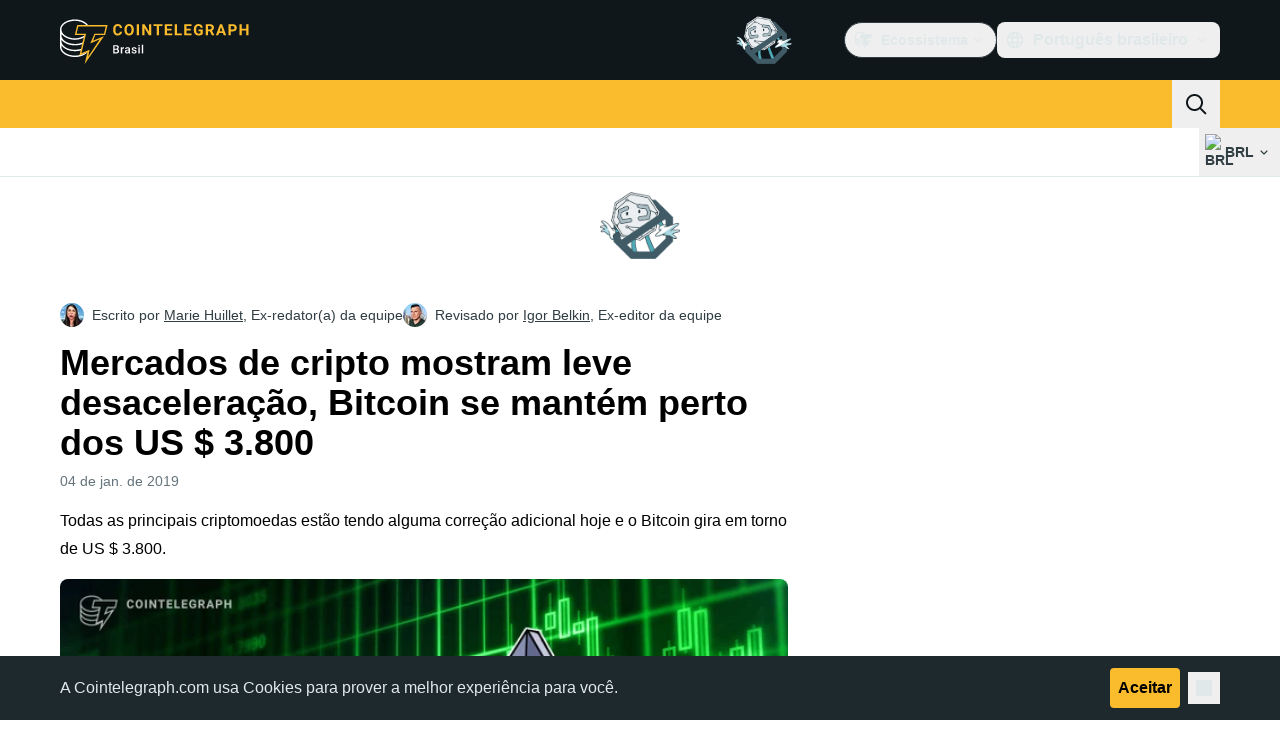

--- FILE ---
content_type: text/html;charset=utf-8
request_url: https://br.cointelegraph.com/news/crypto-markets-see-mild-downturn-bitcoin-holds-near-3-800
body_size: 26631
content:
<!DOCTYPE html><html  dir="ltr" lang="pt" data-ct-theme="light"><head><meta charset="utf-8">
<meta name="viewport" content="width=device-width, initial-scale=1">
<title>Mercados de cripto mostram leve desaceleração, Bitcoin se mantém perto dos US $ 3.800</title>
<link href="https://pagead2.googlesyndication.com" rel="preconnect" crossorigin="anonymous" referrerpolicy="no-referrer" fetchpriority="low">
<link rel="stylesheet" href="/_duck/ducklings/entry.CEvc9dpJ.css" crossorigin>
<link rel="stylesheet" href="/_duck/ducklings/Sidebar.C7NVF1jm.css" crossorigin>
<link rel="stylesheet" href="/_duck/ducklings/AdSlot.E7O2rCko.css" crossorigin>
<link rel="stylesheet" href="/_duck/ducklings/AdblockFallback.CGzA8xw8.css" crossorigin>
<link rel="stylesheet" href="/_duck/ducklings/PostSeoMeta.CICj8nMe.css" crossorigin>
<link rel="stylesheet" href="/_duck/ducklings/TopBar.BiIC1rWT.css" crossorigin>
<link rel="stylesheet" href="/_duck/ducklings/CtInput.CwuiWIgu.css" crossorigin>
<link rel="stylesheet" href="/_duck/ducklings/TickerBar.CyCrrx4w.css" crossorigin>
<link rel="stylesheet" href="/_duck/ducklings/MobileTopBar.DrauSeiq.css" crossorigin>
<link rel="stylesheet" href="/_duck/ducklings/Footer.CG4v6UFX.css" crossorigin>
<link rel="preload" as="image" href="https://images.cointelegraph.com/cdn-cgi/image/f=auto,onerror=redirect,w=1728,q=90/https://s3.cointelegraph.com/storage/uploads/view/dcf1020e1c4f8d94cacb7b8197de8b76.jpg" imagesizes="(max-width: 768px) 328px, (max-width: 1024px) 728px, (max-width: 1280px) 644px, 864px" imagesrcset="https://images.cointelegraph.com/cdn-cgi/image/f=auto,onerror=redirect,w=328,q=90/https://s3.cointelegraph.com/storage/uploads/view/dcf1020e1c4f8d94cacb7b8197de8b76.jpg 328w, https://images.cointelegraph.com/cdn-cgi/image/f=auto,onerror=redirect,w=644,q=90/https://s3.cointelegraph.com/storage/uploads/view/dcf1020e1c4f8d94cacb7b8197de8b76.jpg 644w, https://images.cointelegraph.com/cdn-cgi/image/f=auto,onerror=redirect,w=656,q=90/https://s3.cointelegraph.com/storage/uploads/view/dcf1020e1c4f8d94cacb7b8197de8b76.jpg 656w, https://images.cointelegraph.com/cdn-cgi/image/f=auto,onerror=redirect,w=728,q=90/https://s3.cointelegraph.com/storage/uploads/view/dcf1020e1c4f8d94cacb7b8197de8b76.jpg 728w, https://images.cointelegraph.com/cdn-cgi/image/f=auto,onerror=redirect,w=864,q=90/https://s3.cointelegraph.com/storage/uploads/view/dcf1020e1c4f8d94cacb7b8197de8b76.jpg 864w, https://images.cointelegraph.com/cdn-cgi/image/f=auto,onerror=redirect,w=1288,q=90/https://s3.cointelegraph.com/storage/uploads/view/dcf1020e1c4f8d94cacb7b8197de8b76.jpg 1288w, https://images.cointelegraph.com/cdn-cgi/image/f=auto,onerror=redirect,w=1456,q=90/https://s3.cointelegraph.com/storage/uploads/view/dcf1020e1c4f8d94cacb7b8197de8b76.jpg 1456w, https://images.cointelegraph.com/cdn-cgi/image/f=auto,onerror=redirect,w=1728,q=90/https://s3.cointelegraph.com/storage/uploads/view/dcf1020e1c4f8d94cacb7b8197de8b76.jpg 1728w" fetchpriority="high">
<link rel="modulepreload" as="script" crossorigin href="/_duck/ducklings/DRfN-DCX.js">
<link rel="preload" as="font" crossorigin href="/fonts/mint-grotesk copy/Mint-Grotesk-Thin-V131.woff2">
<link rel="preload" as="font" crossorigin href="/_duck/fonts/latin-wght-normal-4NzrPCljtx.woff2">
<link rel="modulepreload" as="script" crossorigin href="/_duck/ducklings/Dy0zYws-.js">
<link rel="modulepreload" as="script" crossorigin href="/_duck/ducklings/DZrl8afN.js">
<link rel="modulepreload" as="script" crossorigin href="/_duck/ducklings/BrtadKXK.js">
<link rel="modulepreload" as="script" crossorigin href="/_duck/ducklings/uOrBnmfg.js">
<link rel="modulepreload" as="script" crossorigin href="/_duck/ducklings/CEO1n4wj.js">
<link rel="modulepreload" as="script" crossorigin href="/_duck/ducklings/DaB5aRK0.js">
<link rel="modulepreload" as="script" crossorigin href="/_duck/ducklings/4SND5Kg7.js">
<link rel="modulepreload" as="script" crossorigin href="/_duck/ducklings/7YN---um.js">
<link rel="modulepreload" as="script" crossorigin href="/_duck/ducklings/DPcfgYBL.js">
<link rel="modulepreload" as="script" crossorigin href="/_duck/ducklings/DVdcqAv7.js">
<link rel="modulepreload" as="script" crossorigin href="/_duck/ducklings/CW07HtrX.js">
<link rel="modulepreload" as="script" crossorigin href="/_duck/ducklings/MmU74qOu.js">
<link rel="modulepreload" as="script" crossorigin href="/_duck/ducklings/CVSjJ4SG.js">
<link rel="modulepreload" as="script" crossorigin href="/_duck/ducklings/C_BnEhXj.js">
<link rel="modulepreload" as="script" crossorigin href="/_duck/ducklings/l8FaUH08.js">
<link rel="modulepreload" as="script" crossorigin href="/_duck/ducklings/-FlxIeCY.js">
<link rel="modulepreload" as="script" crossorigin href="/_duck/ducklings/DlqQf3Jm.js">
<link rel="modulepreload" as="script" crossorigin href="/_duck/ducklings/BRCZ2BUs.js">
<link rel="modulepreload" as="script" crossorigin href="/_duck/ducklings/CY7D4shP.js">
<link rel="modulepreload" as="script" crossorigin href="/_duck/ducklings/BrPrjs86.js">
<link rel="modulepreload" as="script" crossorigin href="/_duck/ducklings/D8IGyk0E.js">
<link rel="modulepreload" as="script" crossorigin href="/_duck/ducklings/DC8ilFbG.js">
<link rel="modulepreload" as="script" crossorigin href="/_duck/ducklings/deWHH97i.js">
<link rel="modulepreload" as="script" crossorigin href="/_duck/ducklings/DCxhPskr.js">
<link rel="modulepreload" as="script" crossorigin href="/_duck/ducklings/DXRfqPZL.js">
<link rel="modulepreload" as="script" crossorigin href="/_duck/ducklings/D7958EQa.js">
<link rel="modulepreload" as="script" crossorigin href="/_duck/ducklings/D2VjzghF.js">
<link rel="modulepreload" as="script" crossorigin href="/_duck/ducklings/CniLxk-6.js">
<link rel="modulepreload" as="script" crossorigin href="/_duck/ducklings/B7XDuXhZ.js">
<link rel="modulepreload" as="script" crossorigin href="/_duck/ducklings/q7u_mgHv.js">
<link rel="modulepreload" as="script" crossorigin href="/_duck/ducklings/DEQ2GyA9.js">
<link rel="modulepreload" as="script" crossorigin href="/_duck/ducklings/CCbRGL8B.js">
<link rel="modulepreload" as="script" crossorigin href="/_duck/ducklings/B1rSR0KX.js">
<link rel="modulepreload" as="script" crossorigin href="/_duck/ducklings/JKRUqo2g.js">
<link rel="modulepreload" as="script" crossorigin href="/_duck/ducklings/BAh1Wmut.js">
<link rel="modulepreload" as="script" crossorigin href="/_duck/ducklings/Va6Uvpcp.js">
<link rel="modulepreload" as="script" crossorigin href="/_duck/ducklings/aLsznrs9.js">
<link rel="modulepreload" as="script" crossorigin href="/_duck/ducklings/nSl3aHIz.js">
<link rel="modulepreload" as="script" crossorigin href="/_duck/ducklings/BeW1TgL3.js">
<link rel="modulepreload" as="script" crossorigin href="/_duck/ducklings/CG0rMyDt.js">
<link rel="modulepreload" as="script" crossorigin href="/_duck/ducklings/CGyUwu9a.js">
<link rel="modulepreload" as="script" crossorigin href="/_duck/ducklings/Bhe5NwXO.js">
<link rel="modulepreload" as="script" crossorigin href="/_duck/ducklings/DQtBX9pc.js">
<link rel="modulepreload" as="script" crossorigin href="/_duck/ducklings/D_xFLnVS.js">
<link rel="modulepreload" as="script" crossorigin href="/_duck/ducklings/DETnzcNe.js">
<link rel="modulepreload" as="script" crossorigin href="/_duck/ducklings/BrDurvlm.js">
<link rel="modulepreload" as="script" crossorigin href="/_duck/ducklings/FGgAWzWL.js">
<link rel="modulepreload" as="script" crossorigin href="/_duck/ducklings/BCQYZ8En.js">
<link rel="modulepreload" as="script" crossorigin href="/_duck/ducklings/CzB2C_Yo.js">
<link rel="modulepreload" as="script" crossorigin href="/_duck/ducklings/BhHMhkyH.js">
<link rel="modulepreload" as="script" crossorigin href="/_duck/ducklings/BLmt8AJl.js">
<link rel="modulepreload" as="script" crossorigin href="/_duck/ducklings/CD0OqEAM.js">
<link rel="modulepreload" as="script" crossorigin href="/_duck/ducklings/QbrPnTn2.js">
<link rel="modulepreload" as="script" crossorigin href="/_duck/ducklings/3mRfCt4i.js">
<link rel="modulepreload" as="script" crossorigin href="/_duck/ducklings/D6wwfM0h.js">
<link rel="modulepreload" as="script" crossorigin href="/_duck/ducklings/CArRGTxj.js">
<link rel="modulepreload" as="script" crossorigin href="/_duck/ducklings/3u69rYpm.js">
<link rel="modulepreload" as="script" crossorigin href="/_duck/ducklings/BP2-szhB.js">
<link rel="modulepreload" as="script" crossorigin href="/_duck/ducklings/DDFbN75d.js">
<link rel="modulepreload" as="script" crossorigin href="/_duck/ducklings/DvdVfe8A.js">
<link rel="modulepreload" as="script" crossorigin href="/_duck/ducklings/C4m948bx.js">
<link rel="modulepreload" as="script" crossorigin href="/_duck/ducklings/CPgmIdgR.js">
<link rel="modulepreload" as="script" crossorigin href="/_duck/ducklings/CDLOf83G.js">
<link rel="modulepreload" as="script" crossorigin href="/_duck/ducklings/Dt5nOVvg.js">
<link rel="modulepreload" as="script" crossorigin href="/_duck/ducklings/B4FBk5dq.js">
<link rel="modulepreload" as="script" crossorigin href="/_duck/ducklings/DWYrMOaY.js">
<link rel="modulepreload" as="script" crossorigin href="/_duck/ducklings/D8mREpod.js">
<link rel="modulepreload" as="script" crossorigin href="/_duck/ducklings/C15Q5Lge.js">
<link rel="modulepreload" as="script" crossorigin href="/_duck/ducklings/DdW-Nzxj.js">
<link rel="modulepreload" as="script" crossorigin href="/_duck/ducklings/CG9qPPxk.js">
<link rel="modulepreload" as="script" crossorigin href="/_duck/ducklings/CG2DBj1V.js">
<link rel="modulepreload" as="script" crossorigin href="/_duck/ducklings/B7xLDBVV.js">
<link rel="modulepreload" as="script" crossorigin href="/_duck/ducklings/C2lnIbYX.js">
<link rel="modulepreload" as="script" crossorigin href="/_duck/ducklings/QTAU4Jxp.js">
<link rel="modulepreload" as="script" crossorigin href="/_duck/ducklings/7IUoI1pv.js">
<link rel="modulepreload" as="script" crossorigin href="/_duck/ducklings/BXtq4Exq.js">
<link rel="modulepreload" as="script" crossorigin href="/_duck/ducklings/2lfgpzlU.js">
<link rel="modulepreload" as="script" crossorigin href="/_duck/ducklings/B71oUT77.js">
<link rel="modulepreload" as="script" crossorigin href="/_duck/ducklings/B0xhF-78.js">
<link rel="modulepreload" as="script" crossorigin href="/_duck/ducklings/CB-bGRoU.js">
<link rel="modulepreload" as="script" crossorigin href="/_duck/ducklings/DLVX1ky0.js">
<link rel="modulepreload" as="script" crossorigin href="/_duck/ducklings/D_EslVVd.js">
<link rel="modulepreload" as="script" crossorigin href="/_duck/ducklings/BBWDrUkW.js">
<link rel="modulepreload" as="script" crossorigin href="/_duck/ducklings/BW0OvK8x.js">
<link rel="modulepreload" as="script" crossorigin href="/_duck/ducklings/DHeA-ic0.js">
<link rel="modulepreload" as="script" crossorigin href="/_duck/ducklings/mJ5WPMbQ.js">
<link rel="modulepreload" as="script" crossorigin href="/_duck/ducklings/DcNf_45C.js">
<link rel="modulepreload" as="script" crossorigin href="/_duck/ducklings/CWZRJPl2.js">
<link rel="modulepreload" as="script" crossorigin href="/_duck/ducklings/FrE-lGbY.js">
<link rel="modulepreload" as="script" crossorigin href="/_duck/ducklings/COwNL6G6.js">
<link rel="modulepreload" as="script" crossorigin href="/_duck/ducklings/Xgf-fZu_.js">
<link rel="modulepreload" as="script" crossorigin href="/_duck/ducklings/Dv4BA4wB.js">
<link rel="modulepreload" as="script" crossorigin href="/_duck/ducklings/QBj903uk.js">
<link rel="modulepreload" as="script" crossorigin href="/_duck/ducklings/BTjT4kE7.js">
<link rel="modulepreload" as="script" crossorigin href="/_duck/ducklings/BXAdHIJq.js">
<link rel="modulepreload" as="script" crossorigin href="/_duck/ducklings/CKnrYIUc.js">
<link rel="modulepreload" as="script" crossorigin href="/_duck/ducklings/DrJEWJX3.js">
<link rel="modulepreload" as="script" crossorigin href="/_duck/ducklings/DQPRrS47.js">
<link rel="modulepreload" as="script" crossorigin href="/_duck/ducklings/CFBbJ1BH.js">
<link rel="modulepreload" as="script" crossorigin href="/_duck/ducklings/BLFjgVeJ.js">
<link rel="modulepreload" as="script" crossorigin href="/_duck/ducklings/BROute-w.js">
<link rel="modulepreload" as="script" crossorigin href="/_duck/ducklings/c9JL6_2_.js">
<link rel="modulepreload" as="script" crossorigin href="/_duck/ducklings/Bo7K1Aoz.js">
<link rel="modulepreload" as="script" crossorigin href="/_duck/ducklings/pPeqNigI.js">
<link rel="modulepreload" as="script" crossorigin href="/_duck/ducklings/xRPo0UEf.js">
<link rel="modulepreload" as="script" crossorigin href="/_duck/ducklings/BDZMNsxn.js">
<link rel="modulepreload" as="script" crossorigin href="/_duck/ducklings/Dx97CPsB.js">
<link rel="modulepreload" as="script" crossorigin href="/_duck/ducklings/J9OQ0r52.js">
<link rel="modulepreload" as="script" crossorigin href="/_duck/ducklings/BlYbluXi.js">
<link rel="preload" as="fetch" fetchpriority="low" crossorigin="anonymous" href="/_duck/ducklings/builds/meta/16e7e522-8f70-4912-b91c-1a204c9e6313.json">
<link rel="prefetch" as="script" crossorigin href="/_duck/ducklings/BOqfA6wZ.js">
<link rel="prefetch" as="script" crossorigin href="/_duck/ducklings/Du85uCgQ.js">
<link rel="prefetch" as="script" crossorigin href="/_duck/ducklings/CjNqVIEU.js">
<link rel="prefetch" as="style" crossorigin href="/_duck/ducklings/Toaster.quSoDDrE.css">
<link rel="prefetch" as="script" crossorigin href="/_duck/ducklings/BrLuAeJZ.js">
<link rel="prefetch" as="script" crossorigin href="/_duck/ducklings/CvhDVDsh.js">
<link rel="prefetch" as="script" crossorigin href="/_duck/ducklings/CpIZwWiD.js">
<link rel="prefetch" as="script" crossorigin href="/_duck/ducklings/DN-x6v4l.js">
<link rel="prefetch" as="style" crossorigin href="/_duck/ducklings/index.RzMI8_0o.css">
<link rel="prefetch" as="script" crossorigin href="/_duck/ducklings/HPDP95mZ.js">
<link rel="prefetch" as="script" crossorigin href="/_duck/ducklings/ClIPhUov.js">
<link rel="prefetch" as="script" crossorigin href="/_duck/ducklings/DJIV-qBd.js">
<link rel="prefetch" as="style" crossorigin href="/_duck/ducklings/BottomStack.BfRm2Ihm.css">
<link rel="prefetch" as="script" crossorigin href="/_duck/ducklings/DS6q1jQg.js">
<link rel="prefetch" as="script" crossorigin href="/_duck/ducklings/DRCnvgpT.js">
<link rel="prefetch" as="script" crossorigin href="/_duck/ducklings/DoarL4lF.js">
<link rel="prefetch" as="script" crossorigin href="/_duck/ducklings/IxYmyxF4.js">
<link rel="prefetch" as="script" crossorigin href="/_duck/ducklings/D8eoRlnr.js">
<link rel="prefetch" as="script" crossorigin href="/_duck/ducklings/Bivj8fPh.js">
<link rel="prefetch" as="script" crossorigin href="/_duck/ducklings/B0RRgfoq.js">
<link rel="prefetch" as="script" crossorigin href="/_duck/ducklings/D817fsZk.js">
<link rel="prefetch" as="script" crossorigin href="/_duck/ducklings/DhaMerwt.js">
<link rel="prefetch" as="script" crossorigin href="/_duck/ducklings/BbE0Blrk.js">
<link rel="prefetch" as="script" crossorigin href="/_duck/ducklings/BAeylGIB.js">
<link rel="prefetch" as="script" crossorigin href="/_duck/ducklings/CNhbgeg0.js">
<link rel="prefetch" as="script" crossorigin href="/_duck/ducklings/U3x2lPxt.js">
<link rel="prefetch" as="script" crossorigin href="/_duck/ducklings/CbQz-8VG.js">
<link rel="prefetch" as="script" crossorigin href="/_duck/ducklings/UcThtSDO.js">
<link rel="prefetch" as="script" crossorigin href="/_duck/ducklings/YuwYAwui.js">
<link rel="prefetch" as="style" crossorigin href="/_duck/ducklings/AdTextBanner.iHGdZCUv.css">
<link rel="prefetch" as="script" crossorigin href="/_duck/ducklings/BbATDmgR.js">
<link rel="prefetch" as="style" crossorigin href="/_duck/ducklings/index.D-gDOaUl.css">
<link rel="prefetch" as="script" crossorigin href="/_duck/ducklings/D_gXoQaL.js">
<link rel="prefetch" as="script" crossorigin href="/_duck/ducklings/BCwoS01w.js">
<link rel="prefetch" as="style" crossorigin href="/_duck/ducklings/index.DZ8iWNwc.css">
<link rel="prefetch" as="script" crossorigin href="/_duck/ducklings/DNjAoU7r.js">
<link rel="prefetch" as="style" crossorigin href="/_duck/ducklings/AdPromoButtonStack.kXBLT4qL.css">
<link rel="prefetch" as="script" crossorigin href="/_duck/ducklings/DwO0ZGhq.js">
<link rel="prefetch" as="script" crossorigin href="/_duck/ducklings/B2waiKzE.js">
<link rel="prefetch" as="script" crossorigin href="/_duck/ducklings/CoJPLJBq.js">
<link rel="prefetch" as="script" crossorigin href="/_duck/ducklings/BTiNEwR-.js">
<link rel="prefetch" as="style" crossorigin href="/_duck/ducklings/AdStoryWidget.D2os0aTP.css">
<link rel="prefetch" as="script" crossorigin href="/_duck/ducklings/Cxykyg3f.js">
<link rel="prefetch" as="style" crossorigin href="/_duck/ducklings/AdParallax.BJKd570x.css">
<link rel="prefetch" as="script" crossorigin href="/_duck/ducklings/DoEhCULT.js">
<link rel="prefetch" as="script" crossorigin href="/_duck/ducklings/3w9G2jtr.js">
<link rel="prefetch" as="script" crossorigin href="/_duck/ducklings/CHnyZTp3.js">
<link rel="prefetch" as="style" crossorigin href="/_duck/ducklings/AdWideParallax.CZ9moqjx.css">
<link rel="prefetch" as="script" crossorigin href="/_duck/ducklings/BjcD_9Fr.js">
<link rel="prefetch" as="script" crossorigin href="/_duck/ducklings/dmY6zFZh.js">
<link rel="prefetch" as="style" crossorigin href="/_duck/ducklings/NewsletterSubscriptionFormEmbed.kmo_mFsR.css">
<link rel="prefetch" as="script" crossorigin href="/_duck/ducklings/Dum7e76N.js">
<link rel="prefetch" as="style" crossorigin href="/_duck/ducklings/InlineRateLiveDataEmbed.BfUgLVTL.css">
<link rel="prefetch" as="script" crossorigin href="/_duck/ducklings/nZ5F6eUb.js">
<link rel="prefetch" as="script" crossorigin href="/_duck/ducklings/D4wF1sN9.js">
<link rel="prefetch" as="script" crossorigin href="/_duck/ducklings/DaKFwoVy.js">
<link rel="prefetch" as="script" crossorigin href="/_duck/ducklings/B4geRKhv.js">
<link rel="prefetch" as="script" crossorigin href="/_duck/ducklings/DxxiTLL9.js">
<link rel="prefetch" as="style" crossorigin href="/_duck/ducklings/InstagramEmbed.DrW_3Kre.css">
<link rel="prefetch" as="script" crossorigin href="/_duck/ducklings/COQMYkeA.js">
<link rel="prefetch" as="style" crossorigin href="/_duck/ducklings/CerosEmbed.CZk__VAr.css">
<link rel="prefetch" as="script" crossorigin href="/_duck/ducklings/CdOtwFjf.js">
<link rel="prefetch" as="script" crossorigin href="/_duck/ducklings/CJircGfT.js">
<link rel="prefetch" as="script" crossorigin href="/_duck/ducklings/Bb9N8RwI.js">
<link rel="prefetch" as="script" crossorigin href="/_duck/ducklings/BEaJGAn6.js">
<meta name="apple-mobile-web-app-title" content="Cointelegraph">
<meta name="application-name" content="Cointelegraph">
<meta name="msapplication-TileColor" content="#1a1b1d">
<meta name="msapplication-config" content="/browserconfig.xml">
<meta name="msapplication-TileImage" content="/_duck/img/favicons/mstitle-144x144.png">
<meta name="theme-color" content="#1a1b1d">
<meta name="telegram:channel" content="@cointelegraph">
<link rel="apple-touch-icon" sizes="180x180" href="/_duck/img/favicons/apple-touch-icon.png">
<link rel="icon" type="image/png" sizes="16x16" href="/_duck/img/favicons/favicon-16x16.png">
<link rel="icon" type="image/png" sizes="32x32" href="/_duck/img/favicons/favicon-32x32.png">
<link rel="manifest" href="/site.webmanifest">
<link rel="mask-icon" href="/_duck/img/favicons/safari-pinned-tab.svg" color="#1a1b1d">
<link rel="shortcut icon" href="/favicon.ico">
<meta name="description" content="Todas as principais criptomoedas estão tendo alguma correção adicional hoje e o Bitcoin gira em torno de US $ 3.800.">
<meta property="og:title" content="Mercados de cripto mostram leve desaceleração, Bitcoin se mantém perto dos US $ 3.800">
<meta property="og:description" content="Todas as principais criptomoedas estão tendo alguma correção adicional hoje e o Bitcoin gira em torno de US $ 3.800.">
<meta property="og:site_name" content="Cointelegraph">
<meta property="og:url" content="https://br.cointelegraph.com/news/crypto-markets-see-mild-downturn-bitcoin-holds-near-3-800">
<meta property="og:locale" content="pt-BR">
<meta property="og:image" content="https://images.cointelegraph.com/cdn-cgi/image/f=auto,onerror=redirect,w=1200/https://s3.cointelegraph.com/storage/uploads/view/dcf1020e1c4f8d94cacb7b8197de8b76.jpg">
<meta property="og:type" content="article">
<meta name="twitter:title" content="Mercados de cripto mostram leve desaceleração, Bitcoin se mantém perto dos US $ 3.800">
<meta name="twitter:description" content="Todas as principais criptomoedas estão tendo alguma correção adicional hoje e o Bitcoin gira em torno de US $ 3.800.">
<meta name="twitter:image" content="https://images.cointelegraph.com/cdn-cgi/image/f=auto,onerror=redirect,w=1200/https://s3.cointelegraph.com/storage/uploads/view/dcf1020e1c4f8d94cacb7b8197de8b76.jpg">
<meta name="twitter:card" content="summary_large_image">
<link rel="alternate" href="https://cointelegraph.com/news/crypto-markets-see-mild-downturn-bitcoin-holds-near-3-800" hreflang="en">
<link rel="alternate" href="https://es.cointelegraph.com/news/crypto-markets-see-mild-downturn-bitcoin-holds-near-3-800" hreflang="es">
<link rel="alternate" href="https://de.cointelegraph.com/news/crypto-markets-see-mild-downturn-bitcoin-holds-near-3-800" hreflang="de">
<link rel="alternate" href="https://it.cointelegraph.com/news/crypto-markets-see-mild-downturn-bitcoin-holds-near-3-800" hreflang="it">
<link rel="alternate" href="https://ar.cointelegraph.com/news/crypto-markets-see-mild-downturn-bitcoin-holds-near-3-800" hreflang="ar-AE">
<link rel="alternate" href="https://br.cointelegraph.com/news/crypto-markets-see-mild-downturn-bitcoin-holds-near-3-800" hreflang="pt-BR">
<link rel="canonical" href="https://br.cointelegraph.com/news/crypto-markets-see-mild-downturn-bitcoin-holds-near-3-800">
<link rel="alternate" type="application/rss+xml" title="Cointelegraph RSS Feed" href="https://cointelegraph.com/rss" hreflang="en">
<meta name="robots" content="max-image-preview:large">
<meta name="twitter:site" content="@cointelegraph">
<meta name="twitter:creator" content="@cointelegraph">
<script type="module" src="/_duck/ducklings/DRfN-DCX.js" crossorigin></script><meta name="sentry-trace" content="3d83e9747e942f4479d5aa7561857ccd-669463d4e13d0964-0"/>
<meta name="baggage" content="sentry-environment=production,sentry-release=release-139,sentry-public_key=898e8ab99e9fa726a01051fba6c430b0,sentry-trace_id=3d83e9747e942f4479d5aa7561857ccd,sentry-sampled=false,sentry-sample_rand=0.34851267999506796,sentry-sample_rate=0.1"/></head><body><div id="__duck"><!--[--><!----><!--[--><!--[--><span></span><!--[--><div class=""><!--[--><div data-ct-theme="dark" data-testid="top-bar" class="duraction-300 relative bg-ct-ds-bg-1 transition-all ease-in-out"><div class="py-4 container flex items-center justify-between"><div class="absolute bottom-0 left-0 right-0 top-0 overflow-hidden"><div class="container h-full"><div></div></div></div><a href="/" class="inline-flex cursor-pointer items-center focus:outline-none z-[2] transition-all duration-300 ease-in-out h-12 w-48" data-testid="logo" data-gtm-locator="clickon_logo" title="Cointelegraph"><img class="h-8 w-32 object-contain object-center tablet:h-10 tablet:w-40 desktop:h-12 desktop:w-48" alt="Cointelegraph" src="/_duck/img/site-logo/br.svg" decoding="async" fetchpriority="high" loading="eager"></a><div class="z-[2] flex items-center gap-x-5"><div class="_ad-slot_xzt52_1 me-4 h-12 w-32 self-center" style="--aspect-ratio:null;" data-testid="desktop-banner"><!--[--><img class="_image_51qro_1" src="https://images.cointelegraph.com/images/373_aHR0cHM6Ly9zMy5jb2ludGVsZWdyYXBoLmNvbS9zdG9yYWdlL3VwbG9hZHMvdmlldy9hNGFkNDk1ZmMwNGJkOTdmNzE2NDlhNDhkNjAwM2QwMC5wbmc=.png"><!--]--></div><!--[--><div class="relative" data-testid="product-dropdown" data-headlessui-state><button type="button" class="inline-flex justify-center items-center font-semibold transition focus:outline-none cursor-pointer aria-disabled:cursor-default p-1.5 text-sm aria-disabled:ct-ds-fg-weak text-ct-ds-fg-default ui-not-selected:hover:bg-ct-ds-bg-3 focus-visible:bg-ct-ds-bg-3 aria-checked:bg-ct-ds-bg-3 flex h-9 items-center rounded-full border border-ct-ds-border-default p-2" data-testid="product-dropdown-select-button" data-gtm-locator="head_ecosystem_clickon" id="headlessui-listbox-button-v-1-0-0" aria-haspopup="listbox" aria-expanded="false" data-headlessui-state><!--[--><span data-allow-missmatch aria-hidden="true" class="inline-flex h-[1em] w-[1em] bg-current _ct-svg-mask_4i9v8_1" style="--url:url(&quot;/_duck/img/icons/ct-logo.svg&quot;);--size:1.25rem;" data-allow-mismatch role="img">   </span><span class="ps-2">Ecossistema</span><span data-allow-missmatch aria-hidden="true" class="inline-flex h-[1em] w-[1em] bg-current _ct-svg-mask_4i9v8_1 ui-open:rotate-180" style="--url:url(&quot;/_duck/img/icons/arrow-chevron-down.svg&quot;);--size:1.25rem;" data-allow-mismatch role="img">   </span><!--]--></button><!----></div><!--]--><div class="inline-flex items-center"><!--[--><a class="inline-flex items-center gap-1 px-0.5 py-1.5 text-sm text-ct-ds-fg-default hover:text-ct-ds-fg-stronger focus:outline-none ui-open:bg-ct-ds-bg-1 ui-open:text-ct-ds-accent-primary-default" rel="nofollow" href="https://www.facebook.com/547515415372924" target="_blank" data-testid="social-facebook"><span class="h-5 w-5 text-xl empty:hidden"><!--[--><span data-allow-missmatch aria-hidden="true" class="inline-flex h-[1em] w-[1em] bg-current _ct-svg-mask_4i9v8_1" style="--url:url(&quot;/_duck/img/icons/logo-facebook.svg&quot;);--size:1.25rem;" data-allow-mismatch role="img">   </span><!--]--></span><!----></a><a class="inline-flex items-center gap-1 px-0.5 py-1.5 text-sm text-ct-ds-fg-default hover:text-ct-ds-fg-stronger focus:outline-none ui-open:bg-ct-ds-bg-1 ui-open:text-ct-ds-accent-primary-default" rel="nofollow" href="https://twitter.com/BrCointelegraph" target="_blank" data-testid="social-x"><span class="h-5 w-5 text-xl empty:hidden"><!--[--><span data-allow-missmatch aria-hidden="true" class="inline-flex h-[1em] w-[1em] bg-current _ct-svg-mask_4i9v8_1" style="--url:url(&quot;/_duck/img/icons/logo-x.svg&quot;);--size:1.25rem;" data-allow-mismatch role="img">   </span><!--]--></span><!----></a><a class="inline-flex items-center gap-1 px-0.5 py-1.5 text-sm text-ct-ds-fg-default hover:text-ct-ds-fg-stronger focus:outline-none ui-open:bg-ct-ds-bg-1 ui-open:text-ct-ds-accent-primary-default" rel="nofollow" href="https://telegram.me/CointelegraphBr" target="_blank" data-testid="social-telegram"><span class="h-5 w-5 text-xl empty:hidden"><!--[--><span data-allow-missmatch aria-hidden="true" class="inline-flex h-[1em] w-[1em] bg-current _ct-svg-mask_4i9v8_1" style="--url:url(&quot;/_duck/img/icons/logo-telegram.svg&quot;);--size:1.25rem;" data-allow-mismatch role="img">   </span><!--]--></span><!----></a><a class="inline-flex items-center gap-1 px-0.5 py-1.5 text-sm text-ct-ds-fg-default hover:text-ct-ds-fg-stronger focus:outline-none ui-open:bg-ct-ds-bg-1 ui-open:text-ct-ds-accent-primary-default" rel="nofollow" href="https://www.youtube.com/@cointelegraphbrasil" target="_blank" data-testid="social-youtube"><span class="h-5 w-5 text-xl empty:hidden"><!--[--><span data-allow-missmatch aria-hidden="true" class="inline-flex h-[1em] w-[1em] bg-current _ct-svg-mask_4i9v8_1" style="--url:url(&quot;/_duck/img/icons/logo-youtube.svg&quot;);--size:1.25rem;" data-allow-mismatch role="img">   </span><!--]--></span><!----></a><!--]--></div><!--[--><div class="relative"><button class="flex h-9 cursor-pointer items-center rounded-lg p-2 text-ct-ds-fg-default hover:bg-ct-ds-bg-3 hover:text-ct-ds-fg-strong" data-testid="language-select-button" id="headlessui-listbox-button-v-1-0-2" aria-haspopup="listbox" aria-expanded="false" data-headlessui-state><span data-allow-missmatch aria-hidden="true" class="inline-flex h-[1em] w-[1em] bg-current _ct-svg-mask_4i9v8_1" style="--url:url(&quot;/_duck/img/icons/obj-world.svg&quot;);--size:1.25rem;" data-allow-mismatch role="img">   </span><span class="me-1 ms-2 font-semibold">Português brasileiro</span><span data-allow-missmatch aria-hidden="true" class="inline-flex h-[1em] w-[1em] bg-current _ct-svg-mask_4i9v8_1 ui-open:rotate-180" style="--url:url(&quot;/_duck/img/icons/arrow-chevron-down.svg&quot;);--size:1.25rem;" data-allow-mismatch role="img">   </span></button><!----></div><!--]--><!----></div></div></div><header class="before:ct-ds-bg-1 flex bg-ct-ds-accent-primary-default"><nav class="container flex items-center justify-between desktop:ps-10"><div class="flex items-center" data-testid="menu-items"><!--[--><div class="relative" data-headlessui-state data-gtm-locator="main_menu_head_1"><button id="headlessui-menu-button-v-1-0-5-0" type="button" aria-haspopup="menu" aria-expanded="false" data-headlessui-state class="cursor-default text-base text-ct-ds-fg-strong font-medium text-ct-ds-fg-strong hover:bg-ct-ds-accent-primary-muted focus:bg-ct-ds-accent-primary-muted ui-open:bg-ct-ds-accent-primary-muted px-5 py-3 text-base tracking-tight" data-gtm-locator="main_menu_head_0" data-testid="menu-item">Notícias</button><!----></div><div class="relative" data-headlessui-state data-gtm-locator="main_menu_head_2"><button id="headlessui-menu-button-v-1-0-5-2" type="button" aria-haspopup="menu" aria-expanded="false" data-headlessui-state class="cursor-default text-base text-ct-ds-fg-strong font-medium text-ct-ds-fg-strong hover:bg-ct-ds-accent-primary-muted focus:bg-ct-ds-accent-primary-muted ui-open:bg-ct-ds-accent-primary-muted px-5 py-3 text-base tracking-tight" data-gtm-locator="main_menu_head_1" data-testid="menu-item">Mercados</button><!----></div><div class="relative" data-headlessui-state data-gtm-locator="main_menu_head_3"><button id="headlessui-menu-button-v-1-0-5-4" type="button" aria-haspopup="menu" aria-expanded="false" data-headlessui-state class="cursor-default text-base text-ct-ds-fg-strong font-medium text-ct-ds-fg-strong hover:bg-ct-ds-accent-primary-muted focus:bg-ct-ds-accent-primary-muted ui-open:bg-ct-ds-accent-primary-muted px-5 py-3 text-base tracking-tight" data-gtm-locator="main_menu_head_2" data-testid="menu-item">Personalidades</button><!----></div><div class="relative" data-headlessui-state data-gtm-locator="main_menu_head_4"><button id="headlessui-menu-button-v-1-0-5-6" type="button" aria-haspopup="menu" aria-expanded="false" data-headlessui-state class="cursor-default text-base text-ct-ds-fg-strong font-medium text-ct-ds-fg-strong hover:bg-ct-ds-accent-primary-muted focus:bg-ct-ds-accent-primary-muted ui-open:bg-ct-ds-accent-primary-muted px-5 py-3 text-base tracking-tight" data-gtm-locator="main_menu_head_3" data-testid="menu-item">Guia para iniciantes</button><!----></div><div class="relative" data-headlessui-state data-gtm-locator="main_menu_head_5"><button id="headlessui-menu-button-v-1-0-5-8" type="button" aria-haspopup="menu" aria-expanded="false" data-headlessui-state class="cursor-default text-base text-ct-ds-fg-strong font-medium text-ct-ds-fg-strong hover:bg-ct-ds-accent-primary-muted focus:bg-ct-ds-accent-primary-muted ui-open:bg-ct-ds-accent-primary-muted px-5 py-3 text-base tracking-tight" data-gtm-locator="main_menu_head_4" data-testid="menu-item">Sobre nós</button><!----></div><!--]--></div><!--[--><!--[--><div class="relative" data-headlessui-state><!--[--><button class="font-medium text-ct-ds-fg-strong hover:bg-ct-ds-accent-primary-muted focus:bg-ct-ds-accent-primary-muted ui-open:bg-ct-ds-accent-primary-muted p-3 text-sm tracking-tight" data-testid="desktop-search-popover" id="headlessui-popover-button-v-1-0-5-10" type="button" aria-expanded="false" data-headlessui-state><span data-allow-missmatch aria-hidden="true" class="inline-flex h-[1em] w-[1em] bg-current _ct-svg-mask_4i9v8_1 h-5" style="--url:url(&quot;/_duck/img/icons/app-search.svg&quot;);--size:1.5rem;" data-allow-mismatch role="img">   </span></button><!----><!--]--><!----></div><!--]--><div hidden style="position:fixed;top:1;left:1;width:1;height:0;padding:0;margin:-1;overflow:hidden;clip:rect(0, 0, 0, 0);white-space:nowrap;border-width:0;display:none;"></div><!--]--></nav></header><!--]--></div><div class="relative z-[1] -mb-px flex flex-nowrap border-b border-ct-ds-border-default bg-ct-ds-bg-sub" data-testid="infinite-tickers"><div class="flex select-none flex-nowrap overflow-hidden whitespace-nowrap rtl:flex-row-reverse" style="--6172e022:0;"><div class="_marquee-block_1a5fo_1"><!--[--><div class="flex"><!--[--><a href="/hyperliquid-price-index" class="inline-flex gap-1 px-2 py-1.5 hover:bg-ct-ds-bg-3" data-testid="rate-ticker"><span class="text-sm font-semibold text-ct-ds-fg-stronger" data-testid="rate-ticker-title">HYPE</span><span class="text-sm" data-testid="rate-ticker-price">R$ 160,51</span><span class="inline-flex items-center font-semibold tracking-tight gap-1 text-sm text-ct-ds-accent-green-default" data-testid="rate-ticker-price-change"><svg viewBox="0 0 16 16" fill="none" xmlns="http://www.w3.org/2000/svg" class="h-3 w-3 my-1 me-0.5"><path d="M7.03262 2.54545C7.46257 1.81818 8.53745 1.81818 8.96741 2.54545L14.7718 12.3636C15.2017 13.0909 14.6643 14 13.8044 14H2.19565C1.33575 14 0.798305 13.0909 1.22826 12.3636L7.03262 2.54545Z" fill="currentColor"></path><!----></svg> 1.05%</span></a><a href="/binance-coin-price-index" class="inline-flex gap-1 px-2 py-1.5 hover:bg-ct-ds-bg-3" data-testid="rate-ticker"><span class="text-sm font-semibold text-ct-ds-fg-stronger" data-testid="rate-ticker-title">BNB</span><span class="text-sm" data-testid="rate-ticker-price">R$ 4.082,89</span><span class="inline-flex items-center font-semibold tracking-tight gap-1 text-sm text-ct-ds-accent-red-default" data-testid="rate-ticker-price-change"><svg viewBox="0 0 16 16" fill="none" xmlns="http://www.w3.org/2000/svg" class="h-3 w-3 my-1 me-0.5"><!----><path d="M8.96741 13.4545C8.53745 14.1818 7.46257 14.1818 7.03262 13.4545L1.22826 3.63636C0.798305 2.90909 1.33575 2 2.19565 2H13.8044C14.6643 2 15.2017 2.90909 14.7718 3.63636L8.96741 13.4545Z" fill="currentColor"></path></svg> 9.70%</span></a><a href="/chainlink-price-index" class="inline-flex gap-1 px-2 py-1.5 hover:bg-ct-ds-bg-3" data-testid="rate-ticker"><span class="text-sm font-semibold text-ct-ds-fg-stronger" data-testid="rate-ticker-title">LINK</span><span class="text-sm" data-testid="rate-ticker-price">R$ 52,08</span><span class="inline-flex items-center font-semibold tracking-tight gap-1 text-sm text-ct-ds-accent-red-default" data-testid="rate-ticker-price-change"><svg viewBox="0 0 16 16" fill="none" xmlns="http://www.w3.org/2000/svg" class="h-3 w-3 my-1 me-0.5"><!----><path d="M8.96741 13.4545C8.53745 14.1818 7.46257 14.1818 7.03262 13.4545L1.22826 3.63636C0.798305 2.90909 1.33575 2 2.19565 2H13.8044C14.6643 2 15.2017 2.90909 14.7718 3.63636L8.96741 13.4545Z" fill="currentColor"></path></svg> 7.80%</span></a><a href="/solana-price-index" class="inline-flex gap-1 px-2 py-1.5 hover:bg-ct-ds-bg-3" data-testid="rate-ticker"><span class="text-sm font-semibold text-ct-ds-fg-stronger" data-testid="rate-ticker-title">SOL</span><span class="text-sm" data-testid="rate-ticker-price">R$ 551,46</span><span class="inline-flex items-center font-semibold tracking-tight gap-1 text-sm text-ct-ds-accent-red-default" data-testid="rate-ticker-price-change"><svg viewBox="0 0 16 16" fill="none" xmlns="http://www.w3.org/2000/svg" class="h-3 w-3 my-1 me-0.5"><!----><path d="M8.96741 13.4545C8.53745 14.1818 7.46257 14.1818 7.03262 13.4545L1.22826 3.63636C0.798305 2.90909 1.33575 2 2.19565 2H13.8044C14.6643 2 15.2017 2.90909 14.7718 3.63636L8.96741 13.4545Z" fill="currentColor"></path></svg> 10.93%</span></a><a href="/stellar-price-index" class="inline-flex gap-1 px-2 py-1.5 hover:bg-ct-ds-bg-3" data-testid="rate-ticker"><span class="text-sm font-semibold text-ct-ds-fg-stronger" data-testid="rate-ticker-title">XLM</span><span class="text-sm" data-testid="rate-ticker-price">R$ 0,9443</span><span class="inline-flex items-center font-semibold tracking-tight gap-1 text-sm text-ct-ds-accent-red-default" data-testid="rate-ticker-price-change"><svg viewBox="0 0 16 16" fill="none" xmlns="http://www.w3.org/2000/svg" class="h-3 w-3 my-1 me-0.5"><!----><path d="M8.96741 13.4545C8.53745 14.1818 7.46257 14.1818 7.03262 13.4545L1.22826 3.63636C0.798305 2.90909 1.33575 2 2.19565 2H13.8044C14.6643 2 15.2017 2.90909 14.7718 3.63636L8.96741 13.4545Z" fill="currentColor"></path></svg> 5.54%</span></a><a href="/ada-price-index" class="inline-flex gap-1 px-2 py-1.5 hover:bg-ct-ds-bg-3" data-testid="rate-ticker"><span class="text-sm font-semibold text-ct-ds-fg-stronger" data-testid="rate-ticker-title">ADA</span><span class="text-sm" data-testid="rate-ticker-price">R$ 1,53</span><span class="inline-flex items-center font-semibold tracking-tight gap-1 text-sm text-ct-ds-accent-red-default" data-testid="rate-ticker-price-change"><svg viewBox="0 0 16 16" fill="none" xmlns="http://www.w3.org/2000/svg" class="h-3 w-3 my-1 me-0.5"><!----><path d="M8.96741 13.4545C8.53745 14.1818 7.46257 14.1818 7.03262 13.4545L1.22826 3.63636C0.798305 2.90909 1.33575 2 2.19565 2H13.8044C14.6643 2 15.2017 2.90909 14.7718 3.63636L8.96741 13.4545Z" fill="currentColor"></path></svg> 9.04%</span></a><a href="/doge-price-index" class="inline-flex gap-1 px-2 py-1.5 hover:bg-ct-ds-bg-3" data-testid="rate-ticker"><span class="text-sm font-semibold text-ct-ds-fg-stronger" data-testid="rate-ticker-title">DOGE</span><span class="text-sm" data-testid="rate-ticker-price">R$ 0,5432</span><span class="inline-flex items-center font-semibold tracking-tight gap-1 text-sm text-ct-ds-accent-red-default" data-testid="rate-ticker-price-change"><svg viewBox="0 0 16 16" fill="none" xmlns="http://www.w3.org/2000/svg" class="h-3 w-3 my-1 me-0.5"><!----><path d="M8.96741 13.4545C8.53745 14.1818 7.46257 14.1818 7.03262 13.4545L1.22826 3.63636C0.798305 2.90909 1.33575 2 2.19565 2H13.8044C14.6643 2 15.2017 2.90909 14.7718 3.63636L8.96741 13.4545Z" fill="currentColor"></path></svg> 11.16%</span></a><a href="/xmr-price-index" class="inline-flex gap-1 px-2 py-1.5 hover:bg-ct-ds-bg-3" data-testid="rate-ticker"><span class="text-sm font-semibold text-ct-ds-fg-stronger" data-testid="rate-ticker-title">XMR</span><span class="text-sm" data-testid="rate-ticker-price">R$ 2.419,14</span><span class="inline-flex items-center font-semibold tracking-tight gap-1 text-sm text-ct-ds-accent-red-default" data-testid="rate-ticker-price-change"><svg viewBox="0 0 16 16" fill="none" xmlns="http://www.w3.org/2000/svg" class="h-3 w-3 my-1 me-0.5"><!----><path d="M8.96741 13.4545C8.53745 14.1818 7.46257 14.1818 7.03262 13.4545L1.22826 3.63636C0.798305 2.90909 1.33575 2 2.19565 2H13.8044C14.6643 2 15.2017 2.90909 14.7718 3.63636L8.96741 13.4545Z" fill="currentColor"></path></svg> 0.11%</span></a><a href="/xrp-price-index" class="inline-flex gap-1 px-2 py-1.5 hover:bg-ct-ds-bg-3" data-testid="rate-ticker"><span class="text-sm font-semibold text-ct-ds-fg-stronger" data-testid="rate-ticker-title">XRP</span><span class="text-sm" data-testid="rate-ticker-price">R$ 8,59</span><span class="inline-flex items-center font-semibold tracking-tight gap-1 text-sm text-ct-ds-accent-red-default" data-testid="rate-ticker-price-change"><svg viewBox="0 0 16 16" fill="none" xmlns="http://www.w3.org/2000/svg" class="h-3 w-3 my-1 me-0.5"><!----><path d="M8.96741 13.4545C8.53745 14.1818 7.46257 14.1818 7.03262 13.4545L1.22826 3.63636C0.798305 2.90909 1.33575 2 2.19565 2H13.8044C14.6643 2 15.2017 2.90909 14.7718 3.63636L8.96741 13.4545Z" fill="currentColor"></path></svg> 5.07%</span></a><a href="/bitcoin-price" class="inline-flex gap-1 px-2 py-1.5 hover:bg-ct-ds-bg-3" data-testid="rate-ticker"><span class="text-sm font-semibold text-ct-ds-fg-stronger" data-testid="rate-ticker-title">BTC</span><span class="text-sm" data-testid="rate-ticker-price">R$ 412.057</span><span class="inline-flex items-center font-semibold tracking-tight gap-1 text-sm text-ct-ds-accent-red-default" data-testid="rate-ticker-price-change"><svg viewBox="0 0 16 16" fill="none" xmlns="http://www.w3.org/2000/svg" class="h-3 w-3 my-1 me-0.5"><!----><path d="M8.96741 13.4545C8.53745 14.1818 7.46257 14.1818 7.03262 13.4545L1.22826 3.63636C0.798305 2.90909 1.33575 2 2.19565 2H13.8044C14.6643 2 15.2017 2.90909 14.7718 3.63636L8.96741 13.4545Z" fill="currentColor"></path></svg> 6.56%</span></a><a href="/bitcoin-cash-price-index" class="inline-flex gap-1 px-2 py-1.5 hover:bg-ct-ds-bg-3" data-testid="rate-ticker"><span class="text-sm font-semibold text-ct-ds-fg-stronger" data-testid="rate-ticker-title">BCH</span><span class="text-sm" data-testid="rate-ticker-price">R$ 2.633</span><span class="inline-flex items-center font-semibold tracking-tight gap-1 text-sm text-ct-ds-accent-red-default" data-testid="rate-ticker-price-change"><svg viewBox="0 0 16 16" fill="none" xmlns="http://www.w3.org/2000/svg" class="h-3 w-3 my-1 me-0.5"><!----><path d="M8.96741 13.4545C8.53745 14.1818 7.46257 14.1818 7.03262 13.4545L1.22826 3.63636C0.798305 2.90909 1.33575 2 2.19565 2H13.8044C14.6643 2 15.2017 2.90909 14.7718 3.63636L8.96741 13.4545Z" fill="currentColor"></path></svg> 9.54%</span></a><a href="/ethereum-price" class="inline-flex gap-1 px-2 py-1.5 hover:bg-ct-ds-bg-3" data-testid="rate-ticker"><span class="text-sm font-semibold text-ct-ds-fg-stronger" data-testid="rate-ticker-title">ETH</span><span class="text-sm" data-testid="rate-ticker-price">R$ 12.809</span><span class="inline-flex items-center font-semibold tracking-tight gap-1 text-sm text-ct-ds-accent-red-default" data-testid="rate-ticker-price-change"><svg viewBox="0 0 16 16" fill="none" xmlns="http://www.w3.org/2000/svg" class="h-3 w-3 my-1 me-0.5"><!----><path d="M8.96741 13.4545C8.53745 14.1818 7.46257 14.1818 7.03262 13.4545L1.22826 3.63636C0.798305 2.90909 1.33575 2 2.19565 2H13.8044C14.6643 2 15.2017 2.90909 14.7718 3.63636L8.96741 13.4545Z" fill="currentColor"></path></svg> 10.11%</span></a><a href="/tron-price-index" class="inline-flex gap-1 px-2 py-1.5 hover:bg-ct-ds-bg-3" data-testid="rate-ticker"><span class="text-sm font-semibold text-ct-ds-fg-stronger" data-testid="rate-ticker-title">TRX</span><span class="text-sm" data-testid="rate-ticker-price">R$ 1,49</span><span class="inline-flex items-center font-semibold tracking-tight gap-1 text-sm text-ct-ds-accent-red-default" data-testid="rate-ticker-price-change"><svg viewBox="0 0 16 16" fill="none" xmlns="http://www.w3.org/2000/svg" class="h-3 w-3 my-1 me-0.5"><!----><path d="M8.96741 13.4545C8.53745 14.1818 7.46257 14.1818 7.03262 13.4545L1.22826 3.63636C0.798305 2.90909 1.33575 2 2.19565 2H13.8044C14.6643 2 15.2017 2.90909 14.7718 3.63636L8.96741 13.4545Z" fill="currentColor"></path></svg> 2.64%</span></a><!--]--></div><!--]--></div><!--[--><!--]--></div><div class="h-8 flex-grow"></div><!--[--><div class="relative flex-shrink-0" data-headlessui-state><button type="button" class="inline-flex justify-center items-center font-semibold transition focus:outline-none cursor-pointer aria-disabled:cursor-default p-1.5 text-sm aria-disabled:ct-ds-fg-weak text-ct-ds-fg-default ui-not-selected:hover:bg-ct-ds-bg-3 focus-visible:bg-ct-ds-bg-3 aria-checked:bg-ct-ds-bg-3" data-testid="currency-dropdown-button" id="headlessui-listbox-button-v-1-0-6-0" aria-haspopup="listbox" aria-expanded="false" data-headlessui-state><!--[--><img data-testid="currency-dropdown-selected-img" decoding="async" loading="eager" alt="BRL" src="https://ticker-api.cointelegraph.com/images/logo/BRL.png?t=2026" width="16px" height="16px"><span class="ms-1" data-testid="currency-dropdown-selected">BRL</span><span data-allow-missmatch aria-hidden="true" class="inline-flex h-[1em] w-[1em] bg-current _ct-svg-mask_4i9v8_1 ui-open:hidden" style="--url:url(&quot;/_duck/img/icons/arrow-chevron-down.svg&quot;);--size:1.25rem;" data-allow-mismatch role="img">   </span><span data-allow-missmatch aria-hidden="true" class="inline-flex h-[1em] w-[1em] bg-current _ct-svg-mask_4i9v8_1 hidden ui-open:inline-block" style="--url:url(&quot;/_duck/img/icons/arrow-chevron-up.svg&quot;);--size:1.25rem;" data-allow-mismatch role="img">   </span><!--]--></button><!----></div><!--]--></div><!--]--><div class=""><div class="pt-2.5 tablet:pt-4 pt-2.5 tablet:pb-6 tablet:pt-4 desktop:pb-5 xl:pb-6" data-testid="header-zone-banner-wrapper"><div class="container px-4 tablet:px-5 xl:px-10"><div class="_ad-slot_xzt52_1 _ad-slot--aspect-ratio_xzt52_4" style="--aspect-ratio:0.05603448275862069;" data-testid="header-zone-banner-wrapper-leaderboard"><!--[--><img class="_image_51qro_1" src="https://images.cointelegraph.com/images/373_aHR0cHM6Ly9zMy5jb2ludGVsZWdyYXBoLmNvbS9zdG9yYWdlL3VwbG9hZHMvdmlldy9hNGFkNDk1ZmMwNGJkOTdmNzE2NDlhNDhkNjAwM2QwMC5wbmc=.png"><!--]--></div></div></div></div><main id="site-layout-main" class=""><!--[--><!--[--><!----><div class="container pb-10 flex justify-between gap-10 pt-5"><div data-gtm-locator="articles" class="max-w-[45.5rem] divide-y divide-ct-ds-border-default"><!--[--><article class="py-6 first:pt-0 last:pb-0 desktop:py-10"><img class="ct-tracking-pixel" src="https://zoa.cointelegraph.com/pixel?postId=22008&amp;regionId=21"><div class="flex flex-col items-baseline mb-4"><div class="flex flex-wrap gap-x-5 gap-y-2"><div class="flex items-center"><img onerror="this.setAttribute(&#39;data-error&#39;, 1)" width="24" height="24" alt="Marie Huillet" decoding="async" data-nuxt-img srcset="https://images.cointelegraph.com/cdn-cgi/image/f=auto,onerror=redirect,w=24,h=24,q=90/https://s3.cointelegraph.com/storage/uploads/view/1d66eccdf30657fbd91c52143f9c49ed.jpg 1x, https://images.cointelegraph.com/cdn-cgi/image/f=auto,onerror=redirect,w=48,h=48,q=90/https://s3.cointelegraph.com/storage/uploads/view/1d66eccdf30657fbd91c52143f9c49ed.jpg 2x" class="me-2 inline rounded-full" data-testid="author-image" src="https://images.cointelegraph.com/cdn-cgi/image/f=auto,onerror=redirect,w=24,h=24,q=90/https://s3.cointelegraph.com/storage/uploads/view/1d66eccdf30657fbd91c52143f9c49ed.jpg"><div class="flex flex-wrap text-xs tablet:text-sm"><span class="me-1 font-medium" data-testid="author-name"><span>Escrito por <!--[--><a href="/authors/marie-huillet" class="ct-link underline">Marie Huillet</a><!--]-->,</span></span><span class="font-medium" data-testid="author-position">Ex-redator(a) da equipe</span></div></div><div class="flex items-center"><img onerror="this.setAttribute(&#39;data-error&#39;, 1)" width="24" height="24" alt="Igor Belkin" decoding="async" data-nuxt-img srcset="https://images.cointelegraph.com/cdn-cgi/image/f=auto,onerror=redirect,w=24,h=24,q=90/https://s3.cointelegraph.com/uploads/2026-01/019b93cc-5158-7b7b-9ec1-ebb72cbec500.jpg 1x, https://images.cointelegraph.com/cdn-cgi/image/f=auto,onerror=redirect,w=48,h=48,q=90/https://s3.cointelegraph.com/uploads/2026-01/019b93cc-5158-7b7b-9ec1-ebb72cbec500.jpg 2x" class="me-2 inline rounded-full" data-testid="author-image" src="https://images.cointelegraph.com/cdn-cgi/image/f=auto,onerror=redirect,w=24,h=24,q=90/https://s3.cointelegraph.com/uploads/2026-01/019b93cc-5158-7b7b-9ec1-ebb72cbec500.jpg"><div class="flex flex-wrap text-xs tablet:text-sm"><span class="me-1 font-medium" data-testid="author-name"><span>Revisado por <!--[--><a href="/authors/igor-belkin" class="ct-link underline">Igor Belkin</a><!--]-->,</span></span><span class="font-medium" data-testid="author-position">Ex-editor da equipe</span></div></div></div><!----></div><h1 data-testid="post-title" class="mb-2 text-2xl font-semibold text-ct-ds-fg-stronger tablet:text-3xl desktop:text-4xl">Mercados de cripto mostram leve desaceleração, Bitcoin se mantém perto dos US $ 3.800</h1><time datetime="2019-01-04T14:18:51-04:00" class="mb-4 block text-xs text-ct-ds-fg-muted tablet:text-sm" data-testid="publish-date">04 de jan. de 2019</time><p class="mb-4 text-base/7 text-ct-ds-fg-stronger" data-testid="post-description">Todas as principais criptomoedas estão tendo alguma correção adicional hoje e o Bitcoin gira em torno de US $ 3.800.</p><!----><figure class="relative mb-6"><img onerror="this.setAttribute(&#39;data-error&#39;, 1)" alt="Mercados de cripto mostram leve desaceleração, Bitcoin se mantém perto dos US $ 3.800" loading="eager" decoding="async" data-nuxt-img sizes="(max-width: 768px) 328px, (max-width: 1024px) 728px, (max-width: 1280px) 644px, 864px" srcset="https://images.cointelegraph.com/cdn-cgi/image/f=auto,onerror=redirect,w=328,q=90/https://s3.cointelegraph.com/storage/uploads/view/dcf1020e1c4f8d94cacb7b8197de8b76.jpg 328w, https://images.cointelegraph.com/cdn-cgi/image/f=auto,onerror=redirect,w=644,q=90/https://s3.cointelegraph.com/storage/uploads/view/dcf1020e1c4f8d94cacb7b8197de8b76.jpg 644w, https://images.cointelegraph.com/cdn-cgi/image/f=auto,onerror=redirect,w=656,q=90/https://s3.cointelegraph.com/storage/uploads/view/dcf1020e1c4f8d94cacb7b8197de8b76.jpg 656w, https://images.cointelegraph.com/cdn-cgi/image/f=auto,onerror=redirect,w=728,q=90/https://s3.cointelegraph.com/storage/uploads/view/dcf1020e1c4f8d94cacb7b8197de8b76.jpg 728w, https://images.cointelegraph.com/cdn-cgi/image/f=auto,onerror=redirect,w=864,q=90/https://s3.cointelegraph.com/storage/uploads/view/dcf1020e1c4f8d94cacb7b8197de8b76.jpg 864w, https://images.cointelegraph.com/cdn-cgi/image/f=auto,onerror=redirect,w=1288,q=90/https://s3.cointelegraph.com/storage/uploads/view/dcf1020e1c4f8d94cacb7b8197de8b76.jpg 1288w, https://images.cointelegraph.com/cdn-cgi/image/f=auto,onerror=redirect,w=1456,q=90/https://s3.cointelegraph.com/storage/uploads/view/dcf1020e1c4f8d94cacb7b8197de8b76.jpg 1456w, https://images.cointelegraph.com/cdn-cgi/image/f=auto,onerror=redirect,w=1728,q=90/https://s3.cointelegraph.com/storage/uploads/view/dcf1020e1c4f8d94cacb7b8197de8b76.jpg 1728w" class="aspect-[328/218] w-full rounded-lg tablet:aspect-[728/485] desktop:aspect-[644/429] xl:aspect-[864/576]" data-testid="post-cover-image" src="https://images.cointelegraph.com/cdn-cgi/image/f=auto,onerror=redirect,w=1728,q=90/https://s3.cointelegraph.com/storage/uploads/view/dcf1020e1c4f8d94cacb7b8197de8b76.jpg"><figcaption class="absolute bottom-2 right-2 uppercase inline-flex gap-1 items-center border border-ct-ds-border-clear font-semibold rounded transition p-1.5 text-xs text-ct-ds-fg-default bg-ct-ds-accent-primary-default" data-testid="post-badge">Notícias</figcaption></figure><!----><div class="_post-body-wrapper_17o05_1"><!--[--><div data-ct-post-floating-share-panel="true" class="absolute bottom-0 top-0 -ms-16 pe-1.5"><div class="sticky top-5 block"><div data-testid="content-shares" class="flex flex-col gap-1.5"><!--[--><a data-testid="share-list-item-facebook" target="_blank" href="https://www.facebook.com/sharer/sharer.php?u=https://br.cointelegraph.com/news/crypto-markets-see-mild-downturn-bitcoin-holds-near-3-800" rel="nofollow" class="inline-flex w-10 h-10 rounded transition-colors duration-200 _share-list-item-base_4qrdn_1" data-gtm-locator="article_clickon_share_facebook" style="--2491038b:white;--4424b8fd:#1877F2;--61f3363f:#106CE3;"><span data-allow-missmatch aria-hidden="true" class="inline-flex h-[1em] w-[1em] bg-current _ct-svg-mask_4i9v8_1 _share-list-item-base-icon_4qrdn_9" style="--url:url(&quot;/_duck/img/icons/logo-facebook.svg&quot;);--size:2.5rem;" data-allow-mismatch role="img">   </span></a><a data-testid="share-list-item-x" target="_blank" href="https://twitter.com/intent/tweet?text=Mercados%20de%20cripto%20mostram%20leve%20desacelera%C3%A7%C3%A3o,%20Bitcoin%20se%20mant%C3%A9m%20perto%20dos%20US%20$%203.800%20https://br.cointelegraph.com/news/crypto-markets-see-mild-downturn-bitcoin-holds-near-3-800%20via%20@BrCointelegraph" rel="nofollow" class="inline-flex w-10 h-10 rounded transition-colors duration-200 _share-list-item-base_4qrdn_1" data-gtm-locator="article_clickon_share_x" style="--2491038b:white;--4424b8fd:#101318;--61f3363f:#2C3545;"><span data-allow-missmatch aria-hidden="true" class="inline-flex h-[1em] w-[1em] bg-current _ct-svg-mask_4i9v8_1 _share-list-item-base-icon_4qrdn_9" style="--url:url(&quot;/_duck/img/icons/logo-x.svg&quot;);--size:2.5rem;" data-allow-mismatch role="img">   </span></a><a data-testid="share-list-item-telegram" target="_blank" href="https://t.me/share/url?url=https://br.cointelegraph.com/news/crypto-markets-see-mild-downturn-bitcoin-holds-near-3-800&amp;text=Todas%20as%20principais%20criptomoedas%20est%C3%A3o%20tendo%20alguma%20corre%C3%A7%C3%A3o%20adicional%20hoje%20e%20o%20Bitcoin%20gira%20em%20torno%20de%20US%20$%203.800." rel="nofollow" class="inline-flex w-10 h-10 rounded transition-colors duration-200 _share-list-item-base_4qrdn_1" data-gtm-locator="article_clickon_share_telegram" style="--2491038b:white;--4424b8fd:#2AABEE;--61f3363f:#1A9BDE;"><span data-allow-missmatch aria-hidden="true" class="inline-flex h-[1em] w-[1em] bg-current _ct-svg-mask_4i9v8_1 _share-list-item-base-icon_4qrdn_9" style="--url:url(&quot;/_duck/img/icons/logo-telegram.svg&quot;);--size:2.5rem;" data-allow-mismatch role="img">   </span></a><a data-testid="share-list-item-pocket" target="_blank" href="https://getpocket.com/save?url=https://br.cointelegraph.com/news/crypto-markets-see-mild-downturn-bitcoin-holds-near-3-800" rel="nofollow" class="inline-flex w-10 h-10 rounded transition-colors duration-200 _share-list-item-base_4qrdn_1" data-gtm-locator="article_clickon_share_pocket" style="--2491038b:white;--4424b8fd:#EF4056;--61f3363f:#EC1D37;"><span data-allow-missmatch aria-hidden="true" class="inline-flex h-[1em] w-[1em] bg-current _ct-svg-mask_4i9v8_1 _share-list-item-base-icon_4qrdn_9" style="--url:url(&quot;/_duck/img/icons/logo-pocket.svg&quot;);--size:2.5rem;" data-allow-mismatch role="img">   </span></a><a data-testid="share-list-item-linkedin" target="_blank" href="https://www.linkedin.com/shareArticle?mini=true&amp;url=https://br.cointelegraph.com/news/crypto-markets-see-mild-downturn-bitcoin-holds-near-3-800&amp;title=Mercados%20de%20cripto%20mostram%20leve%20desacelera%C3%A7%C3%A3o,%20Bitcoin%20se%20mant%C3%A9m%20perto%20dos%20US%20$%203.800" rel="nofollow" class="inline-flex w-10 h-10 rounded transition-colors duration-200 _share-list-item-base_4qrdn_1" data-gtm-locator="article_clickon_share_linkedin" style="--2491038b:white;--4424b8fd:#0077B5;--61f3363f:#006AA1;"><span data-allow-missmatch aria-hidden="true" class="inline-flex h-[1em] w-[1em] bg-current _ct-svg-mask_4i9v8_1 _share-list-item-base-icon_4qrdn_9" style="--url:url(&quot;/_duck/img/icons/logo-linkedin.svg&quot;);--size:2.5rem;" data-allow-mismatch role="img">   </span></a><a data-testid="share-list-item-whatsapp" target="_blank" href="https://wa.me/?text=Mercados%20de%20cripto%20mostram%20leve%20desacelera%C3%A7%C3%A3o,%20Bitcoin%20se%20mant%C3%A9m%20perto%20dos%20US%20$%203.800%20https://br.cointelegraph.com/news/crypto-markets-see-mild-downturn-bitcoin-holds-near-3-800" rel="nofollow" class="inline-flex w-10 h-10 rounded transition-colors duration-200 _share-list-item-base_4qrdn_1" data-gtm-locator="article_clickon_share_whatsapp" style="--2491038b:white;--4424b8fd:#25D366;--61f3363f:#0DB94D;"><span data-allow-missmatch aria-hidden="true" class="inline-flex h-[1em] w-[1em] bg-current _ct-svg-mask_4i9v8_1 _share-list-item-base-icon_4qrdn_9" style="--url:url(&quot;/_duck/img/icons/logo-whatsapp.svg&quot;);--size:2.5rem;" data-allow-mismatch role="img">   </span></a><!--[--><!--[--><button data-testid="share-list-item-copy" class="inline-flex w-10 h-10 rounded transition-colors duration-200 _share-list-item-base_4qrdn_1" data-gtm-locator="article_clickon_share_copylink" style="--2491038b:#5e6d74;--4424b8fd:#F0F3F4;--61f3363f:#E8E5DE;"><span data-allow-missmatch aria-hidden="true" class="inline-flex h-[1em] w-[1em] bg-current _ct-svg-mask_4i9v8_1 _share-list-item-base-icon_4qrdn_9" style="--url:url(&quot;/_duck/img/icons/app-editor-copy-solid.svg&quot;);--size:2.5rem;" data-allow-mismatch role="img">   </span></button><!----><!----><!--]--><!--]--><!--]--><button data-testid="share-list-item-backToTop" class="inline-flex w-10 h-10 rounded transition-colors duration-200 _share-list-item-base_4qrdn_1" data-gtm-locator="article_22008_clickon_top_button" style="--2491038b:#714203;--4424b8fd:#fabc2c;--61f3363f:#f0a711;"><span data-allow-missmatch aria-hidden="true" class="inline-flex h-[1em] w-[1em] bg-current _ct-svg-mask_4i9v8_1 _share-list-item-base-icon_4qrdn_9" style="--url:url(&quot;/_duck/img/icons/arrow-chevron-large-up.svg&quot;);--size:2.5rem;" data-allow-mismatch role="img">   </span></button></div></div></div><!----><!--]--><!----><!----><!--[--><div class="_html-renderer_mz5on_1 _html-renderer--with-lightbox_mz5on_10 ct-prose" data-testid="html-renderer-container"><body>
<p>Sexta-feira, 4 de janeiro - depois que os mercados de cripto voltaram a ficar vermelhos ontem, a maioria das criptomoedas está hoje tendo algumas correções adicionais. Todas as vinte melhores moedas por valor de mercado estão apresentando perdas moderadas no dia, como mostram os dados da <a href="https://coinmarketcap.com/" rel="nofollow,noopener nofollow" target="_blank">CoinMarketCap</a>.</p>
<p>A cripto top Bitcoin (<a data-amp="https://cointelegraph-com.cdn.ampproject.org/c/s/cointelegraph.com/bitcoin-price-index/amp" href="https://cointelegraph.com/bitcoin-price-index">BTC</a>), um dia após o <a data-amp="https://cointelegraph-com.cdn.ampproject.org/c/s/cointelegraph.com/news/bitcoin-turns-ten-on-anniversary-of-genesis-block/amp" href="https://br.cointelegraph.com/news/bitcoin-turns-ten-on-anniversary-of-genesis-block">décimo aniversário</a> de seu bloco-gênese, caiu mais de 2% nas últimas 24 horas e atualmente está sendo negociada em torno de US $ 3.798. A moeda não conseguiu quebrar acima do preço de US $ 4.000, apesar de vários surtos de crescimento ao longo da semana passada - e em grande parte foi negociada entre US $ 3.800 e US $ 3.900.</p>
<p>O Bitcoin tem alta de cerca de 3,5 por cento na semana. Um mês atrás, o Bitcoin estava sendo negociado em torno de US $ 4.000, e caiu em torno de 5,4% até o momento.</p>
<p dir="ltr"><img width="744" height="497" alt="Bitcoin 7-day price chart" src="https://s3.cointelegraph.com/storage/uploads/view/2713af093f8eee07f648b02bb94a67f7.png" title="Bitcoin 7-day price chart"></p>
<p dir="ltr" style="text-align: center;"><em>Gráfico de preços de 7 dias do Bitcoin. Fonte: <a data-amp="https://cointelegraph-com.cdn.ampproject.org/c/s/cointelegraph.com/bitcoin-price-index/amp" href="https://cointelegraph.com/bitcoin-price-index">Índice de Preços Bitcoin</a> da Cointelegraph.</em></p>
<p>O Ethereum (ETH) - que esta semana <a data-amp="https://cointelegraph-com.cdn.ampproject.org/c/s/cointelegraph.com/news/ethereum-reclaims-top-altcoin-position-rises-500-000-clear-of-xrps-market-cap/amp" href="https://br.cointelegraph.com/news/ethereum-reclaims-top-altcoin-position-rises-500-000-clear-of-xrps-market-cap">recuperou</a> seu ranking anterior como a maior altcoin por valor de mercado - não está tendo quase nenhuma mudança no dia até o momento, sendo negociado a cerca de US $ 150. Com um valor de mercado de US $ 15,6 bilhões, o ativo continua avançando como a segunda maior altcoin à frente do Ripple (<a data-amp="https://cointelegraph-com.cdn.ampproject.org/c/s/cointelegraph.com/xrp-price-index/amp" href="https://cointelegraph.com/xrp-price-index">XRP</a>), que tem um valor de mercado de US $ 14,5 bilhões até o momento, segundo dados da CoinMarketCap.</p>
<p>Notícias positivas foram divulgadas sobre o ativo, com a plataforma de comércio digital da <a data-amp="https://cointelegraph-com.cdn.ampproject.org/c/s/cointelegraph.com/tags/estonia/amp" href="https://cointelegraph.com/tags/estonia">Estônia</a> DX Exchange pronta para <a data-amp="https://cointelegraph-com.cdn.ampproject.org/c/s/cointelegraph.com/news/nasdaq-powered-exchange-to-launch-eu-regulated-tokenized-stock-trading/amp" href="https://br.cointelegraph.com/news/nasdaq-powered-exchange-to-launch-eu-regulated-tokenized-stock-trading">oferecer</a> ações totalmente regulamentadas pela UE na <a data-amp="https://cointelegraph-com.cdn.ampproject.org/c/s/cointelegraph.com/tags/blockchain/amp" href="https://cointelegraph.com/tags/blockchain">blockchain</a> da Ethereum na semana que vem, usando o protocolo FIX (Financial Information Exchange) da <a data-amp="https://cointelegraph-com.cdn.ampproject.org/c/s/cointelegraph.com/tags/nasdaq/amp" href="https://cointelegraph.com/tags/nasdaq">Nasdaq</a> para entregar o produto.</p>
<p>O Ethereum tem alta de 28% em seu gráfico semanal - e teve um impressionante crescimento de 34% no mês.</p>
<p dir="ltr"><img width="742" height="497" alt="Ethereum 7-day price chart" src="https://s3.cointelegraph.com/storage/uploads/view/697c8961d47fdec0d0d5824b09eec8e5.png" title="Ethereum 7-day price chart"></p>
<p dir="ltr" style="text-align: center;"><em>Gráfico de preços de 7 dias do Ethereum. Fonte: Índice de Preços Ethereum da Cointelegraph.</em></p>
<p dir="ltr">As perdas do Ripple (<a data-amp="https://cointelegraph-com.cdn.ampproject.org/c/s/cointelegraph.com/xrp-price-index/amp" href="http://cointelegraph.com/xrp-price-index">XRP</a>) foram um pouco mais fortes, com o ativo caindo um pouco mais de 3 por cento, em torno de US $ 0,35 no momento da publicação - aproximando-o do círculo completo em seus gráficos semanais e mensais.</p>
<p dir="ltr"><img width="732" height="499" alt="Ripple 7-day price chart" src="https://s3.cointelegraph.com/storage/uploads/view/823c84f1f433d7973e9430c4dd0bfb03.png" title="Ripple 7-day price chart"></p>
<p dir="ltr" style="text-align: center;"><em>Gráfico de preços de 7 dias do Ripple. Fonte: <a data-amp="https://cointelegraph-com.cdn.ampproject.org/c/s/cointelegraph.com/xrp-price-index/amp" href="https://cointelegraph.com/xrp-price-index">Índice de Preços Ripple</a> da Cointelegraph.</em></p>
<p>Entre as vinte maiores moedas restantes no <a href="https://coinmarketcap.com/" rel="nofollow,noopener nofollow" target="_blank">CoinMarketCap</a>, todas estão no vermelho, com perdas abaixo de 5 por cento.</p>
<p>As perdas entre as vinte maiores moedas no variam de perdas insignificantes de 0,56% da Binance Coin (<a href="https://coinmarketcap.com/currencies/binance-coin/" rel="nofollow,noopener nofollow" target="_blank">BNB</a>) a uma perda maior de 4% para o EOS (<a href="https://coinmarketcap.com/currencies/eos/" rel="nofollow,noopener nofollow" target="_blank">EOS</a>) em 24 horas.</p>
<p>Bitcoin SV (<a href="https://coinmarketcap.com/currencies/bitcoin-sv/" rel="nofollow,noopener nofollow" target="_blank">BSV</a>), IOTA (<a href="https://coinmarketcap.com/currencies/iota/" rel="nofollow,noopener nofollow" target="_blank">MIOTA</a>) e Bitcoin Cash (<a href="https://coinmarketcap.com/currencies/bitcoin-cash/" rel="nofollow,noopener nofollow" target="_blank">BCH</a>) recentemente bifurcados também estão tendo perdas mais pesadas, perto de 4%.</p>
<p>Ethereum Classic (<a href="https://coinmarketcap.com/currencies/ethereum-classic/" rel="nofollow,noopener nofollow" target="_blank">ETC</a>) e NEM (<a href="https://coinmarketcap.com/currencies/nem/" rel="nofollow,noopener nofollow" target="_blank">XEM</a>), enquanto isso, tiveram perdas de de cerca de 2,7 por cento nas últimas 24 horas.</p>
<p>A <a href="https://coinmarketcap.com/charts/" rel="nofollow,noopener nofollow" target="_blank">capitalização total de mercado</a> de todas as criptomoedas está em torno de US $ 128,8 bilhões no momento desta publicação - alta de US $ 122,4 bilhões no início do gráfico de sete dias iniciado em 28 de dezembro.</p>
<p dir="ltr"><img width="1186" height="577" alt="7-day chart of total market capitalization of all cryptocurrencies" src="https://s3.cointelegraph.com/storage/uploads/view/e14e2d8dca4b8f7b2a792908ca390b76.png" title="7-day chart of total market capitalization of all cryptocurrencies"></p>
<p dir="ltr" style="text-align: center;"><em>Gráfico de preços de 7 dias da capitalização total de mercado as criptomoedas. Fonte: <a href="https://coinmarketcap.com/charts/" rel="nofollow,noopener nofollow" target="_blank">CoinMarketCap</a></em></p>
<p>Conforme <a data-amp="https://cointelegraph-com.cdn.ampproject.org/c/s/cointelegraph.com/news/circle-executed-24-billion-in-otc-trades-in-2018/amp" href="https://br.cointelegraph.com/news/circle-executed-24-billion-in-otc-trades-in-2018">relatado</a> ontem, a empresa de mesa de negociação sobre balcão (<a data-amp="https://cointelegraph-com.cdn.ampproject.org/c/s/cointelegraph.com/tags/otc/amp" href="https://cointelegraph.com/tags/otc">OTC</a>) cripto <a data-amp="https://cointelegraph-com.cdn.ampproject.org/c/s/cointelegraph.com/tags/circle/amp" href="https://cointelegraph.com/tags/circle">Circle</a> vendeu um volume nocional de US $ 24 bilhões em 2018 - dando uma visão sobre o estado da liquidez de um setor do espaço de negociação de cripto largamente utilizado por instituições institucionais. , em vez de varejo e investidores.</p>
<p>Em notícia de regulamentação sobre cripto, o governo da Irlanda <a data-amp="https://cointelegraph-com.cdn.ampproject.org/c/s/cointelegraph.com/news/irish-govt-approves-anti-money-laundering-bill-affecting-cryptocurrency/amp" href="https://br.cointelegraph.com/news/irish-govt-approves-anti-money-laundering-bill-affecting-cryptocurrency">aprovou</a> ontem um projeto de lei que daria vigência à Quinta Diretriz de Prevenção à Lavagem de Dinheiro da União Europeia, que terá impacto sobre os usuários de criptomoeda.</p>




</body></div><!--[--><!--]--><!--[--><!----><!--]--><!--]--><!----><!----><div class="text-xs font-semibold text-ct-ds-fg-subtle _disclaimer_gidah_1 mt-4" data-testid="latest-disclaimer">A Cointelegraph está comprometida com um jornalismo independente e transparente. Este artigo de notícias é produzido de acordo com a Política Editorial da Cointelegraph e tem como objetivo fornecer informações precisas e oportunas. Os leitores são incentivados a verificar as informações de forma independente. Leia a nossa Política Editorial <a href="/editorial-policy">https://br.cointelegraph.com/editorial-policy</a></div><!----><!--[--><span class="ct-divider-horizontal my-3"></span><div data-testid="block-with-tags" class="text-base font-normal leading-snug text-black not-ct-prose"><ul class="m-0 flex list-none flex-wrap gap-2.5 p-0"><!--[--><li class="not-ct-prose rounded-sm bg-ct-ds-bg-3 pl-0 text-ct-ds-fg-stronger transition-colors duration-150 ease-linear hover:bg-ct-ds-accent-primary-default"><a href="/tags/litecoin" class="py-0.25 block px-1.5 text-sm font-normal not-italic leading-6 tracking-tighter text-inherit no-underline transition-colors duration-150" data-testid="post-tag" data-gtm-locator="article_26_clickon_tag_litecoin"><span class="text-ct-ds-fg-stronger/50">#</span>Litecoin</a></li><li class="not-ct-prose rounded-sm bg-ct-ds-bg-3 pl-0 text-ct-ds-fg-stronger transition-colors duration-150 ease-linear hover:bg-ct-ds-accent-primary-default"><a href="/tags/cryptocurrencies" class="py-0.25 block px-1.5 text-sm font-normal not-italic leading-6 tracking-tighter text-inherit no-underline transition-colors duration-150" data-testid="post-tag" data-gtm-locator="article_72_clickon_tag_criptomoedas"><span class="text-ct-ds-fg-stronger/50">#</span>Criptomoedas</a></li><li class="not-ct-prose rounded-sm bg-ct-ds-bg-3 pl-0 text-ct-ds-fg-stronger transition-colors duration-150 ease-linear hover:bg-ct-ds-accent-primary-default"><a href="/tags/altcoin" class="py-0.25 block px-1.5 text-sm font-normal not-italic leading-6 tracking-tighter text-inherit no-underline transition-colors duration-150" data-testid="post-tag" data-gtm-locator="article_139_clickon_tag_altcoin"><span class="text-ct-ds-fg-stronger/50">#</span>Altcoin</a></li><li class="not-ct-prose rounded-sm bg-ct-ds-bg-3 pl-0 text-ct-ds-fg-stronger transition-colors duration-150 ease-linear hover:bg-ct-ds-accent-primary-default"><a href="/tags/ethereum" class="py-0.25 block px-1.5 text-sm font-normal not-italic leading-6 tracking-tighter text-inherit no-underline transition-colors duration-150" data-testid="post-tag" data-gtm-locator="article_553_clickon_tag_ethereum"><span class="text-ct-ds-fg-stronger/50">#</span>Ethereum</a></li><li class="not-ct-prose rounded-sm bg-ct-ds-bg-3 pl-0 text-ct-ds-fg-stronger transition-colors duration-150 ease-linear hover:bg-ct-ds-accent-primary-default"><a href="/tags/ripple" class="py-0.25 block px-1.5 text-sm font-normal not-italic leading-6 tracking-tighter text-inherit no-underline transition-colors duration-150" data-testid="post-tag" data-gtm-locator="article_581_clickon_tag_ripple"><span class="text-ct-ds-fg-stronger/50">#</span>Ripple</a></li><li class="not-ct-prose rounded-sm bg-ct-ds-bg-3 pl-0 text-ct-ds-fg-stronger transition-colors duration-150 ease-linear hover:bg-ct-ds-accent-primary-default"><a href="/tags/bitcoin-price" class="py-0.25 block px-1.5 text-sm font-normal not-italic leading-6 tracking-tighter text-inherit no-underline transition-colors duration-150" data-testid="post-tag" data-gtm-locator="article_695_clickon_tag_preço_do_bitcoin"><span class="text-ct-ds-fg-stronger/50">#</span>Preço do Bitcoin</a></li><li class="not-ct-prose rounded-sm bg-ct-ds-bg-3 pl-0 text-ct-ds-fg-stronger transition-colors duration-150 ease-linear hover:bg-ct-ds-accent-primary-default"><a href="/tags/markets" class="py-0.25 block px-1.5 text-sm font-normal not-italic leading-6 tracking-tighter text-inherit no-underline transition-colors duration-150" data-testid="post-tag" data-gtm-locator="article_2014_clickon_tag_mercados"><span class="text-ct-ds-fg-stronger/50">#</span>Mercados</a></li><li class="not-ct-prose rounded-sm bg-ct-ds-bg-3 pl-0 text-ct-ds-fg-stronger transition-colors duration-150 ease-linear hover:bg-ct-ds-accent-primary-default"><a href="/tags/monero" class="py-0.25 block px-1.5 text-sm font-normal not-italic leading-6 tracking-tighter text-inherit no-underline transition-colors duration-150" data-testid="post-tag" data-gtm-locator="article_3104_clickon_tag_monero"><span class="text-ct-ds-fg-stronger/50">#</span>Monero</a></li><li class="not-ct-prose rounded-sm bg-ct-ds-bg-3 pl-0 text-ct-ds-fg-stronger transition-colors duration-150 ease-linear hover:bg-ct-ds-accent-primary-default"><a href="/tags/zcash" class="py-0.25 block px-1.5 text-sm font-normal not-italic leading-6 tracking-tighter text-inherit no-underline transition-colors duration-150" data-testid="post-tag" data-gtm-locator="article_4743_clickon_tag_zcash"><span class="text-ct-ds-fg-stronger/50">#</span>Zcash</a></li><li class="not-ct-prose rounded-sm bg-ct-ds-bg-3 pl-0 text-ct-ds-fg-stronger transition-colors duration-150 ease-linear hover:bg-ct-ds-accent-primary-default"><a href="/tags/ethereum-classic" class="py-0.25 block px-1.5 text-sm font-normal not-italic leading-6 tracking-tighter text-inherit no-underline transition-colors duration-150" data-testid="post-tag" data-gtm-locator="article_5682_clickon_tag_ethereum_classic"><span class="text-ct-ds-fg-stronger/50">#</span>Ethereum Classic</a></li><li class="not-ct-prose rounded-sm bg-ct-ds-bg-3 pl-0 text-ct-ds-fg-stronger transition-colors duration-150 ease-linear hover:bg-ct-ds-accent-primary-default"><a href="/tags/bitcoin-cash" class="py-0.25 block px-1.5 text-sm font-normal not-italic leading-6 tracking-tighter text-inherit no-underline transition-colors duration-150" data-testid="post-tag" data-gtm-locator="article_7189_clickon_tag_bitcoin_cash"><span class="text-ct-ds-fg-stronger/50">#</span>Bitcoin Cash</a></li><li class="not-ct-prose rounded-sm bg-ct-ds-bg-3 pl-0 text-ct-ds-fg-stronger transition-colors duration-150 ease-linear hover:bg-ct-ds-accent-primary-default"><a href="/tags/eos" class="py-0.25 block px-1.5 text-sm font-normal not-italic leading-6 tracking-tighter text-inherit no-underline transition-colors duration-150" data-testid="post-tag" data-gtm-locator="article_7505_clickon_tag_eos"><span class="text-ct-ds-fg-stronger/50">#</span>EOS</a></li><li class="not-ct-prose rounded-sm bg-ct-ds-bg-3 pl-0 text-ct-ds-fg-stronger transition-colors duration-150 ease-linear hover:bg-ct-ds-accent-primary-default"><a href="/tags/tron" class="py-0.25 block px-1.5 text-sm font-normal not-italic leading-6 tracking-tighter text-inherit no-underline transition-colors duration-150" data-testid="post-tag" data-gtm-locator="article_7846_clickon_tag_tron"><span class="text-ct-ds-fg-stronger/50">#</span>Tron</a></li><li class="not-ct-prose rounded-sm bg-ct-ds-bg-3 pl-0 text-ct-ds-fg-stronger transition-colors duration-150 ease-linear hover:bg-ct-ds-accent-primary-default"><a href="/tags/bitcoin-sv" class="py-0.25 block px-1.5 text-sm font-normal not-italic leading-6 tracking-tighter text-inherit no-underline transition-colors duration-150" data-testid="post-tag" data-gtm-locator="article_9287_clickon_tag_bitcoin_sv"><span class="text-ct-ds-fg-stronger/50">#</span>Bitcoin SV</a></li><!--]--></ul></div><!--]--><div class="_ad-slot_xzt52_1 my-3" style="--aspect-ratio:null;"><!--[--><img class="_image_51qro_1" src="https://images.cointelegraph.com/images/373_aHR0cHM6Ly9zMy5jb2ludGVsZWdyYXBoLmNvbS9zdG9yYWdlL3VwbG9hZHMvdmlldy9hNGFkNDk1ZmMwNGJkOTdmNzE2NDlhNDhkNjAwM2QwMC5wbmc=.png"><!--]--></div><div class="mb-6 mt-4"><span class="ct-divider-horizontal my-3"></span><span></span></div><!----><!----></div><!--[--><!----><!----><!----><div class="_ad-slot_xzt52_1 mt-4" style="--aspect-ratio:null;" data-testid="post-after-ad-slot-desktop"><!--[--><img class="_image_51qro_1" src="https://images.cointelegraph.com/images/373_aHR0cHM6Ly9zMy5jb2ludGVsZWdyYXBoLmNvbS9zdG9yYWdlL3VwbG9hZHMvdmlldy9hNGFkNDk1ZmMwNGJkOTdmNzE2NDlhNDhkNjAwM2QwMC5wbmc=.png"><!--]--></div><!--]--></article><!--]--></div><div class="h-auto w-80 shrink-0 ms-8"><!--[--><div data-testid="ct-affix" class="w-inherit h-full" style=""><div data-testid="ct-affix-inner" class="_affix-inner_mhzvp_1"><!--[--><aside class="w-inherit" data-ct-sidebar-aside-index="0"><!--[--><!--]--><!--[--><!--[--><div class="_ad-slot_xzt52_1 w-full mt-0" style="--aspect-ratio:null;" data-testid="sidebar-banner"><!--[--><img class="_image_51qro_1" src="https://images.cointelegraph.com/images/373_aHR0cHM6Ly9zMy5jb2ludGVsZWdyYXBoLmNvbS9zdG9yYWdlL3VwbG9hZHMvdmlldy9hNGFkNDk1ZmMwNGJkOTdmNzE2NDlhNDhkNjAwM2QwMC5wbmc=.png"><!--]--></div><!----><!--]--><!--[--><div class="_ad-slot_xzt52_1 w-full mt-5" style="--aspect-ratio:null;" data-testid="sidebar-banner"><!--[--><img class="_image_51qro_1" src="https://images.cointelegraph.com/images/373_aHR0cHM6Ly9zMy5jb2ludGVsZWdyYXBoLmNvbS9zdG9yYWdlL3VwbG9hZHMvdmlldy9hNGFkNDk1ZmMwNGJkOTdmNzE2NDlhNDhkNjAwM2QwMC5wbmc=.png"><!--]--></div><!----><!--]--><!--[--><div class="_ad-slot_xzt52_1 w-full mt-5" style="--aspect-ratio:null;" data-testid="sidebar-banner"><!--[--><img class="_image_51qro_1" src="https://images.cointelegraph.com/images/373_aHR0cHM6Ly9zMy5jb2ludGVsZWdyYXBoLmNvbS9zdG9yYWdlL3VwbG9hZHMvdmlldy9hNGFkNDk1ZmMwNGJkOTdmNzE2NDlhNDhkNjAwM2QwMC5wbmc=.png"><!--]--></div><!----><!--]--><!--[--><div class="_ad-slot_xzt52_1 _ad-slot--aspect-ratio_xzt52_4 w-full mt-2.5" style="--aspect-ratio:0.8;" data-testid="sidebar-banner"><!--[--><img class="_image_51qro_1" src="https://images.cointelegraph.com/images/373_aHR0cHM6Ly9zMy5jb2ludGVsZWdyYXBoLmNvbS9zdG9yYWdlL3VwbG9hZHMvdmlldy9hNGFkNDk1ZmMwNGJkOTdmNzE2NDlhNDhkNjAwM2QwMC5wbmc=.png"><!--]--></div><!----><!--]--><!--[--><div class="_ad-slot_xzt52_1 _ad-slot--aspect-ratio_xzt52_4 w-full mt-2.5" style="--aspect-ratio:0.8;" data-testid="sidebar-banner"><!--[--><img class="_image_51qro_1" src="https://images.cointelegraph.com/images/373_aHR0cHM6Ly9zMy5jb2ludGVsZWdyYXBoLmNvbS9zdG9yYWdlL3VwbG9hZHMvdmlldy9hNGFkNDk1ZmMwNGJkOTdmNzE2NDlhNDhkNjAwM2QwMC5wbmc=.png"><!--]--></div><!----><!--]--><!--[--><div class="_ad-slot_xzt52_1 _ad-slot--aspect-ratio_xzt52_4 w-full mt-2.5" style="--aspect-ratio:0.8;" data-testid="sidebar-banner"><!--[--><img class="_image_51qro_1" src="https://images.cointelegraph.com/images/373_aHR0cHM6Ly9zMy5jb2ludGVsZWdyYXBoLmNvbS9zdG9yYWdlL3VwbG9hZHMvdmlldy9hNGFkNDk1ZmMwNGJkOTdmNzE2NDlhNDhkNjAwM2QwMC5wbmc=.png"><!--]--></div><a href="https://formula.cointelegraph.com/ " rel="noopener noreferrer" target="_blank" class="block text-xs font-semibold text-ct-ds-fg-subtle hover:underline mt-2.5" data-testid="sidebar-formula-link">Publicidade</a><!--]--><!--[--><div class="_ad-slot_xzt52_1 w-full mt-5" style="--aspect-ratio:null;" data-testid="sidebar-banner"><!--[--><img class="_image_51qro_1" src="https://images.cointelegraph.com/images/373_aHR0cHM6Ly9zMy5jb2ludGVsZWdyYXBoLmNvbS9zdG9yYWdlL3VwbG9hZHMvdmlldy9hNGFkNDk1ZmMwNGJkOTdmNzE2NDlhNDhkNjAwM2QwMC5wbmc=.png"><!--]--></div><!----><!--]--><!--[--><div class="_ad-slot_xzt52_1 w-full mt-5" style="--aspect-ratio:null;" data-testid="sidebar-banner"><!--[--><img class="_image_51qro_1" src="https://images.cointelegraph.com/images/373_aHR0cHM6Ly9zMy5jb2ludGVsZWdyYXBoLmNvbS9zdG9yYWdlL3VwbG9hZHMvdmlldy9hNGFkNDk1ZmMwNGJkOTdmNzE2NDlhNDhkNjAwM2QwMC5wbmc=.png"><!--]--></div><!----><!--]--><!--[--><div class="_ad-slot_xzt52_1 w-full mt-5" style="--aspect-ratio:null;" data-testid="sidebar-banner"><!--[--><img class="_image_51qro_1" src="https://images.cointelegraph.com/images/373_aHR0cHM6Ly9zMy5jb2ludGVsZWdyYXBoLmNvbS9zdG9yYWdlL3VwbG9hZHMvdmlldy9hNGFkNDk1ZmMwNGJkOTdmNzE2NDlhNDhkNjAwM2QwMC5wbmc=.png"><!--]--></div><!----><!--]--><!--[--><div class="_ad-slot_xzt52_1 w-full mt-5" style="--aspect-ratio:null;" data-testid="sidebar-banner"><!--[--><img class="_image_51qro_1" src="https://images.cointelegraph.com/images/373_aHR0cHM6Ly9zMy5jb2ludGVsZWdyYXBoLmNvbS9zdG9yYWdlL3VwbG9hZHMvdmlldy9hNGFkNDk1ZmMwNGJkOTdmNzE2NDlhNDhkNjAwM2QwMC5wbmc=.png"><!--]--></div><!----><!--]--><!--]--></aside><!--]--></div></div><!--]--></div><!----></div><!--]--><!--]--></main><footer class="text-ct-ds-fg-default" data-ct-theme="dark" data-testid="app-footer" id="site-layout-footer"><!--[--><div class="bg-ct-ds-bg-1 py-8"><div class="container mx-auto xl:max-w-screen-xl"><!--[--><nav class="flex justify-between gap-8 text-left" data-testid="footer-navigation"><!--[--><ul data-testid="footer-navigation-item"><li class="mb-4 text-sm font-semibold uppercase text-ct-ds-fg-subtle" data-testid="footer-navigation-item-title">Notícias</li><!--[--><li class="group mb-2 last:mb-0" data-testid="footer-navigation-subitem"><a href="/tags/bitcoin" class="ct-link text-sm" data-testid="footer-link">Bitcoin</a><!----></li><li class="group mb-2 last:mb-0" data-testid="footer-navigation-subitem"><a href="/tags/blockchain" class="ct-link text-sm" data-testid="footer-link">Blockchain</a><!----></li><li class="group mb-2 last:mb-0" data-testid="footer-navigation-subitem"><a href="/tags/bitcoin-scams" class="ct-link text-sm" data-testid="footer-link">Golpes</a><!----></li><li class="group mb-2 last:mb-0" data-testid="footer-navigation-subitem"><a href="/tags/ethereum" class="ct-link text-sm" data-testid="footer-link">Ethereum</a><!----></li><li class="group mb-2 last:mb-0" data-testid="footer-navigation-subitem"><a href="/tags/regulation" class="ct-link text-sm" data-testid="footer-link">Regulação</a><!----></li><li class="group mb-2 last:mb-0" data-testid="footer-navigation-subitem"><a href="/tags/altcoin" class="ct-link text-sm" data-testid="footer-link">Altcoin</a><!----></li><li class="group mb-2 last:mb-0" data-testid="footer-navigation-subitem"><a href="/tags/solana" class="ct-link text-sm" data-testid="footer-link">Solana</a><!----></li><li class="group mb-2 last:mb-0" data-testid="footer-navigation-subitem"><a href="/tags/business" class="ct-link text-sm" data-testid="footer-link">Negócios</a><!----></li><li class="group mb-2 last:mb-0" data-testid="footer-navigation-subitem"><a href="/tags/nft" class="ct-link text-sm" data-testid="footer-link">NFTs</a><!----></li><li class="group mb-2 last:mb-0" data-testid="footer-navigation-subitem"><a href="/tags/defi" class="ct-link text-sm" data-testid="footer-link">DeFi</a><!----></li><li class="group mb-2 last:mb-0" data-testid="footer-navigation-subitem"><a href="/tags/metaverse" class="ct-link text-sm" data-testid="footer-link">Metaverse</a><!----></li><li class="group mb-2 last:mb-0" data-testid="footer-navigation-subitem"><a href="/tags/adoption" class="ct-link text-sm" data-testid="footer-link">Adoção</a><!----></li><!--]--></ul><ul data-testid="footer-navigation-item"><li class="mb-4 text-sm font-semibold uppercase text-ct-ds-fg-subtle" data-testid="footer-navigation-item-title">Ferramentas</li><!--[--><li class="group mb-2 last:mb-0" data-testid="footer-navigation-subitem"><a href="/markets" class="ct-link text-sm" data-testid="footer-link">Notícias de mercado</a><!----></li><li class="group mb-2 last:mb-0" data-testid="footer-navigation-subitem"><a href="/bitcoin-price-index" class="ct-link text-sm" data-testid="footer-link">Índice de preço Bitcoin</a><!----></li><li class="group mb-2 last:mb-0" data-testid="footer-navigation-subitem"><a href="/ethereum-price-index" class="ct-link text-sm" data-testid="footer-link">Índice de preço Ethereum</a><!----></li><li class="group mb-2 last:mb-0" data-testid="footer-navigation-subitem"><a href="/bitcoin-cash-price-index" class="ct-link text-sm" data-testid="footer-link">Índice de preço Bitcoin Cash</a><!----></li><li class="group mb-2 last:mb-0" data-testid="footer-navigation-subitem"><a href="/ltc-price-index" class="ct-link text-sm" data-testid="footer-link">Índice de preço Litecoin</a><!----></li><li class="group mb-2 last:mb-0" data-testid="footer-navigation-subitem"><a href="/xrp-price-index" class="ct-link text-sm" data-testid="footer-link">Índice de preço Ripple</a><!----></li><li class="group mb-2 last:mb-0" data-testid="footer-navigation-subitem"><a href="/xmr-price-index" class="ct-link text-sm" data-testid="footer-link">Índice de preço Monero</a><!----></li><li class="group mb-2 last:mb-0" data-testid="footer-navigation-subitem"><a href="/converter" class="ct-link text-sm" data-testid="footer-link">Calculadora</a><!----></li><!--]--></ul><ul data-testid="footer-navigation-item"><li class="mb-4 text-sm font-semibold uppercase text-ct-ds-fg-subtle" data-testid="footer-navigation-item-title">Destaques</li><!--[--><li class="group mb-2 last:mb-0" data-testid="footer-navigation-subitem"><a href="/category/opinion" class="ct-link text-sm" data-testid="footer-link">Opinião</a><!----></li><li class="group mb-2 last:mb-0" data-testid="footer-navigation-subitem"><a href="/category/analysis" class="ct-link text-sm" data-testid="footer-link">Análise</a><!----></li><li class="group mb-2 last:mb-0" data-testid="footer-navigation-subitem"><a href="/category/top-10-cryptocurrencies" class="ct-link text-sm" data-testid="footer-link">Top 10 Criptomoedas</a><!----></li><li class="group mb-2 last:mb-0" data-testid="footer-navigation-subitem"><a href="/category/market-analysis" class="ct-link text-sm" data-testid="footer-link">Análise de mercado</a><!----></li><li class="group mb-2 last:mb-0" data-testid="footer-navigation-subitem"><a href="/category/interview" class="ct-link text-sm" data-testid="footer-link">Entrevista</a><!----></li><!--]--></ul><ul data-testid="footer-navigation-item"><li class="mb-4 text-sm font-semibold uppercase text-ct-ds-fg-subtle" data-testid="footer-navigation-item-title">Guia para iniciantes</li><!--[--><li class="group mb-2 last:mb-0" data-testid="footer-navigation-subitem"><a href="/learn/articles" class="ct-link text-sm" data-testid="footer-link">Guias de criptomoeda e IA</a><!----></li><li class="group mb-2 last:mb-0" data-testid="footer-navigation-subitem"><a href="/tags/how-to" class="ct-link text-sm" data-testid="footer-link">Para iniciantes</a><!----></li><li class="group mb-2 last:mb-0" data-testid="footer-navigation-subitem"><a href="/explained" class="ct-link text-sm" data-testid="footer-link">Tudo Sobre</a><!----></li><!--]--></ul><ul data-testid="footer-navigation-item"><li class="mb-4 text-sm font-semibold uppercase text-ct-ds-fg-subtle" data-testid="footer-navigation-item-title">Indústria</li><!--[--><li class="group mb-2 last:mb-0" data-testid="footer-navigation-subitem"><a href="/press-releases" class="ct-link text-sm" rel="sponsored" data-testid="footer-link">Comunicados de imprensa</a><!----></li><!--]--></ul><ul data-testid="footer-navigation-item"><li class="mb-4 text-sm font-semibold uppercase text-ct-ds-fg-subtle" data-testid="footer-navigation-item-title">Sobre nós</li><!--[--><li class="group mb-2 last:mb-0" data-testid="footer-navigation-subitem"><a href="/about?members-of=management-team" class="ct-link text-sm" data-testid="footer-link">Sobre nós</a><!----></li><li class="group mb-2 last:mb-0" data-testid="footer-navigation-subitem"><a href="/editorial-policy" class="ct-link text-sm" data-testid="footer-link">Política Editorial</a><!----></li><li class="group mb-2 last:mb-0" data-testid="footer-navigation-subitem"><a href="/advertising-disclosure" class="ct-link text-sm" data-testid="footer-link">Divulgação de Publicidade</a><!----></li><li class="group mb-2 last:mb-0" data-testid="footer-navigation-subitem"><a href="https://cointelegraph.com/franchise" target="_self" class="ct-link text-sm" data-testid="footer-link">Franquia</a><!----></li><!--]--></ul><!--]--></nav><!--]--></div></div><div class="bg-ct-ds-bg-default pb-12 pt-8"><div class="container mx-auto flex gap-6" data-testid="footer-bottom-zone"><div class="flex flex-col gap-10"><!--[--><div data-testid="footer-social-links"><p class="mb-3 text-sm font-semibold uppercase text-ct-ds-fg-subtle max-desktop:hidden" data-testid="footer-bottom-zone-follow-us">SIGA-NOS</p><div class="flex gap-1"><!--[--><a href="https://br.cointelegraph.com/rss-feeds" rel="nofollow" target="_blank" color="default" round="full" size="lg" variant="outlined" dense="false" aria-disabled="false" class="inline-flex justify-center items-center font-semibold transition focus:outline-none cursor-pointer aria-disabled:cursor-default rounded-full p-3 text-base ring ring-1 ring-ct-ds-border-default bg-ct-ds-bg-default ui-not-selected:hover:ring-ct-ds-border-clear focus-visible:ring-ct-ds-border-clear aria-checked:ring-ct-ds-border-clear aria-disabled:bg-ct-ds-bg-default aria-disabled:text-ct-ds-fg-weak aria-disabled:ct-ds-border-default bg-ct-bg-2 text-ct-ds-fg-default ui-not-selected:hover:bg-ct-ds-bg-2 focus-visible:bg-ct-ds-bg-2 aria-checked:bg-ct-ds-bg-2 ui-not-selected:hover:text-ct-ds-fg-strong focus-visible:text-ct-ds-fg-strong aria-checked:text-ct-ds-fg-strong" data-testid="footer-social-link"><!--[--><span data-allow-missmatch aria-hidden="true" class="inline-flex h-[1em] w-[1em] bg-current _ct-svg-mask_4i9v8_1 tablet:m-0.5" style="--url:url(&quot;/_duck/img/icons/logo-rss.svg&quot;);--size:1.5rem;" data-allow-mismatch role="img">   </span><!--]--></a><a href="https://www.facebook.com/547515415372924" rel="nofollow" target="_blank" color="default" round="full" size="lg" variant="outlined" dense="false" aria-disabled="false" class="inline-flex justify-center items-center font-semibold transition focus:outline-none cursor-pointer aria-disabled:cursor-default rounded-full p-3 text-base ring ring-1 ring-ct-ds-border-default bg-ct-ds-bg-default ui-not-selected:hover:ring-ct-ds-border-clear focus-visible:ring-ct-ds-border-clear aria-checked:ring-ct-ds-border-clear aria-disabled:bg-ct-ds-bg-default aria-disabled:text-ct-ds-fg-weak aria-disabled:ct-ds-border-default bg-ct-bg-2 text-ct-ds-fg-default ui-not-selected:hover:bg-ct-ds-bg-2 focus-visible:bg-ct-ds-bg-2 aria-checked:bg-ct-ds-bg-2 ui-not-selected:hover:text-ct-ds-fg-strong focus-visible:text-ct-ds-fg-strong aria-checked:text-ct-ds-fg-strong" data-testid="footer-social-link"><!--[--><span data-allow-missmatch aria-hidden="true" class="inline-flex h-[1em] w-[1em] bg-current _ct-svg-mask_4i9v8_1 tablet:m-0.5" style="--url:url(&quot;/_duck/img/icons/logo-facebook.svg&quot;);--size:1.5rem;" data-allow-mismatch role="img">   </span><!--]--></a><a href="https://twitter.com/BrCointelegraph" rel="nofollow" target="_blank" color="default" round="full" size="lg" variant="outlined" dense="false" aria-disabled="false" class="inline-flex justify-center items-center font-semibold transition focus:outline-none cursor-pointer aria-disabled:cursor-default rounded-full p-3 text-base ring ring-1 ring-ct-ds-border-default bg-ct-ds-bg-default ui-not-selected:hover:ring-ct-ds-border-clear focus-visible:ring-ct-ds-border-clear aria-checked:ring-ct-ds-border-clear aria-disabled:bg-ct-ds-bg-default aria-disabled:text-ct-ds-fg-weak aria-disabled:ct-ds-border-default bg-ct-bg-2 text-ct-ds-fg-default ui-not-selected:hover:bg-ct-ds-bg-2 focus-visible:bg-ct-ds-bg-2 aria-checked:bg-ct-ds-bg-2 ui-not-selected:hover:text-ct-ds-fg-strong focus-visible:text-ct-ds-fg-strong aria-checked:text-ct-ds-fg-strong" data-testid="footer-social-link"><!--[--><span data-allow-missmatch aria-hidden="true" class="inline-flex h-[1em] w-[1em] bg-current _ct-svg-mask_4i9v8_1 tablet:m-0.5" style="--url:url(&quot;/_duck/img/icons/logo-x.svg&quot;);--size:1.5rem;" data-allow-mismatch role="img">   </span><!--]--></a><a href="https://telegram.me/CointelegraphBr" rel="nofollow" target="_blank" color="default" round="full" size="lg" variant="outlined" dense="false" aria-disabled="false" class="inline-flex justify-center items-center font-semibold transition focus:outline-none cursor-pointer aria-disabled:cursor-default rounded-full p-3 text-base ring ring-1 ring-ct-ds-border-default bg-ct-ds-bg-default ui-not-selected:hover:ring-ct-ds-border-clear focus-visible:ring-ct-ds-border-clear aria-checked:ring-ct-ds-border-clear aria-disabled:bg-ct-ds-bg-default aria-disabled:text-ct-ds-fg-weak aria-disabled:ct-ds-border-default bg-ct-bg-2 text-ct-ds-fg-default ui-not-selected:hover:bg-ct-ds-bg-2 focus-visible:bg-ct-ds-bg-2 aria-checked:bg-ct-ds-bg-2 ui-not-selected:hover:text-ct-ds-fg-strong focus-visible:text-ct-ds-fg-strong aria-checked:text-ct-ds-fg-strong" data-testid="footer-social-link"><!--[--><span data-allow-missmatch aria-hidden="true" class="inline-flex h-[1em] w-[1em] bg-current _ct-svg-mask_4i9v8_1 tablet:m-0.5" style="--url:url(&quot;/_duck/img/icons/logo-telegram.svg&quot;);--size:1.5rem;" data-allow-mismatch role="img">   </span><!--]--></a><a href="https://www.linkedin.com/company/cointelegraph-brasil/" rel="nofollow" target="_blank" color="default" round="full" size="lg" variant="outlined" dense="false" aria-disabled="false" class="inline-flex justify-center items-center font-semibold transition focus:outline-none cursor-pointer aria-disabled:cursor-default rounded-full p-3 text-base ring ring-1 ring-ct-ds-border-default bg-ct-ds-bg-default ui-not-selected:hover:ring-ct-ds-border-clear focus-visible:ring-ct-ds-border-clear aria-checked:ring-ct-ds-border-clear aria-disabled:bg-ct-ds-bg-default aria-disabled:text-ct-ds-fg-weak aria-disabled:ct-ds-border-default bg-ct-bg-2 text-ct-ds-fg-default ui-not-selected:hover:bg-ct-ds-bg-2 focus-visible:bg-ct-ds-bg-2 aria-checked:bg-ct-ds-bg-2 ui-not-selected:hover:text-ct-ds-fg-strong focus-visible:text-ct-ds-fg-strong aria-checked:text-ct-ds-fg-strong" data-testid="footer-social-link"><!--[--><span data-allow-missmatch aria-hidden="true" class="inline-flex h-[1em] w-[1em] bg-current _ct-svg-mask_4i9v8_1 tablet:m-0.5" style="--url:url(&quot;/_duck/img/icons/logo-linkedin.svg&quot;);--size:1.5rem;" data-allow-mismatch role="img">   </span><!--]--></a><a href="https://www.youtube.com/@cointelegraphbrasil" rel="nofollow" target="_blank" color="default" round="full" size="lg" variant="outlined" dense="false" aria-disabled="false" class="inline-flex justify-center items-center font-semibold transition focus:outline-none cursor-pointer aria-disabled:cursor-default rounded-full p-3 text-base ring ring-1 ring-ct-ds-border-default bg-ct-ds-bg-default ui-not-selected:hover:ring-ct-ds-border-clear focus-visible:ring-ct-ds-border-clear aria-checked:ring-ct-ds-border-clear aria-disabled:bg-ct-ds-bg-default aria-disabled:text-ct-ds-fg-weak aria-disabled:ct-ds-border-default bg-ct-bg-2 text-ct-ds-fg-default ui-not-selected:hover:bg-ct-ds-bg-2 focus-visible:bg-ct-ds-bg-2 aria-checked:bg-ct-ds-bg-2 ui-not-selected:hover:text-ct-ds-fg-strong focus-visible:text-ct-ds-fg-strong aria-checked:text-ct-ds-fg-strong" data-testid="footer-social-link"><!--[--><span data-allow-missmatch aria-hidden="true" class="inline-flex h-[1em] w-[1em] bg-current _ct-svg-mask_4i9v8_1 tablet:m-0.5" style="--url:url(&quot;/_duck/img/icons/logo-youtube.svg&quot;);--size:1.5rem;" data-allow-mismatch role="img">   </span><!--]--></a><!--]--></div></div><!--]--><!--[--><div class="max-desktop:text-center"><a href="/terms-and-privacy" class="ct-link text-sm" data-testid="terms-of-service-text">Termos de serviço e privacidade</a><p class="text-sm text-ct-ds-fg-subtle" data-testid="copyright-text">© Cointelegraph 2013 -  2026</p></div><!--]--></div><div class="flex flex-col gap-10"><div class="flex justify-between gap-6"><!--[--><div class="max-desktop:w-full desktop:flex-grow" data-testid="footer-bottom-zone-newsletter"><p class="mb-3 text-center text-xs font-semibold uppercase text-ct-ds-fg-subtle tablet:text-sm desktop:text-left">NEWSLETTER DO COINTELEGRAPH</p><form novalidate data-testid="footer-subscription-form" class="max-desktop:w-full desktop:flex-grow"><!--[--><div aria-disabled="false" aria-invalid="false" class="inline-flex flex-col gap-2 w-full" data-testid="footer-subscription-form-input"><label class="undefined _label--required_1muqa_1 transition empty:hidden font-semibold ltr:before:hidden rtl:before:hidden text-ct-ds-fg-default text-sm" for="v-1-3-0-0"><!--[--><!--]--></label><div class="transition inline-flex items-center max-h-12 rounded-lg shadow-inner ring ring-1 focus-within:ring-2 bg-ct-ds-bg-sub ring-ct-ds-border-strong focus-within:ring-ct-ds-accent-primary-strong"><div class="transition empty:hidden inline-flex justify-center items-center"><!--[--><!--]--></div><div class="relative flex flex-grow"><!----><input id="v-1-3-0-0" class="transition flex-grow w-0 text-ellipsis bg-transparent bg-none shadow-none focus:outline-none text-ct-ds-fg-stronger placeholder:ct-ds-fg-subtle disabled:text-ct-ds-fg-muted disabled:placeholder-ct-ds-fg-muted px-3 py-3 text-base" type="text" inputmode="email" name="email" placeholder="Endereço de e-mail" value></div><div class="transition-all empty:hidden text-ct-ds-fg-muted px-3 inline-flex items-center justify-center text-xl"><!--[--><!--]--></div><div class="transition empty:hidden inline-flex justify-center items-center p-1"><!--[--><!--[--><!--[--><!----><!----><button type="submit" aria-disabled="false" class="inline-flex justify-center items-center font-semibold transition focus:outline-none cursor-pointer aria-disabled:cursor-default rounded p-2 text-base aria-disabled:bg-ct-ds-bg-5 aria-disabled:text-ct-ds-fg-muted bg-ct-ds-accent-primary-default text-black dark:text-ct-ds-fg-inverted ui-not-selected:hover:bg-ct-ds-accent-primary-strong focus-visible:bg-ct-ds-accent-primary-strong aria-checked:bg-ct-ds-accent-primary-strong shrink-0" tabindex="-1" data-testid="footer-subscribe-submit-button"><!--[-->Inscreva-se<!--]--></button><!--]--><!--]--><!----><!--]--></div></div><span class="transition empty:hidden text-ct-ds-fg-muted text-sm"><!--[--><!--]--></span><!----></div><!--]--></form></div><!--]--><!--[--><div><p class="mb-3 text-center text-xs font-semibold uppercase text-ct-ds-fg-subtle tablet:text-sm desktop:text-left" data-testid="footer-app-title">APLICATIVOS MÓVEIS</p><div class="flex gap-2"><a href="https://apps.apple.com/us/app/cointelegraph-crypto-news/id1640089162" rel="nofollow noopener noreferrer" target="_blank" data-testid="footer-app-url"><img src="/_duck/img/mobile-stores/app-store-badge-br.svg" alt="App Store Button" data-testid="footer-app-image" class="h-12 w-32"></a><a href="https://play.google.com/store/apps/details?id=cointelegraph.com" rel="nofollow noopener noreferrer" target="_blank" data-testid="footer-app-url"><img src="/_duck/img/mobile-stores/play-store-badge-br.svg" alt="Google Play Button" data-testid="footer-app-image" class="h-12 w-32"></a></div></div><!--]--></div><!--[--><p class="text-center text-sm text-ct-ds-fg-subtle desktop:pe-48 desktop:text-left desktop:text-sm" data-testid="footer-bottom-zone-about-us">A Cointelegraph cobre fintech, blockchain e Bitcoin trazendo as últimas notícias cripto e análises sobre o futuro do dinheiro.</p><!--]--></div></div><div class="container mx-auto flex gap-6 py-4 lg:py-8"><!--[--><div class="_description_v39f7_1 text-bodyS mx-5 text-start text-sm text-ct-ds-fg-subtle tablet:mx-0"><p>A Cointelegraph está comprometida em fornecer jornalismo independente e de alta qualidade nos setores de cripto, blockchain, IA e fintech. Para apoiar o acesso aberto ao nosso site e sustentar as operações editoriais, algumas referências comerciais ou de parceiros podem aparecer no site. Esses acordos ajudam a manter uma plataforma acessível e não resultam em custos adicionais para os leitores.</p>
<p>As decisões editoriais nunca são influenciadas por relações comerciais. Todas as notícias, análises e avaliações são produzidas com total independência e integridade jornalística. Para mais detalhes sobre nossos padrões e processos, leia nossa <a href="/editorial-policy">Política Editorial</a>.<p>
<p>Todo o conteúdo patrocinado e comercial, incluindo comunicados de imprensa, é claramente identificado e revisado quanto à precisão, divulgação e conformidade. Todos os parceiros são avaliados antes da formalização de qualquer parceria paga.</p></div><!--]--></div></div><!--]--></footer><!--[--><!--[--><!--]--><div role="region" aria-label="Notifications (F8)" tabindex="-1" style="pointer-events:none;"><!--[--><!----><ol tabindex="-1" class="pointer-events-none fixed left-0 right-0 z-10 m-6 flex flex-col gap-6 bottom-0 items-end"><!--[--><!--]--></ol><!----><!--]--></div><!--]--><!--]--><!--]--><!--]--></div><div id="__duck-teleports"></div><script type="application/ld+json" data-nuxt-schema-org="true" data-hid="schema-org-graph">{"@context":"https://schema.org","@graph":[{"@id":"https://br.cointelegraph.com/#website","@type":"WebSite","description":"As mais recentes notícias sobre o setor de cripto na Cointelegraph. Últimas notícias sobre Bitcoin, Ethereum, blockchain, mineração, preços de criptomoedas e mais","name":"Cointelegraph Notícias Bitcoin & Ethereum Blockchain","url":"https://br.cointelegraph.com/","image":{"@id":"https://br.cointelegraph.com/#/schema/image/0dccc73"},"inLanguage":["en","hi","ar-AE","es","ja","pt-BR","zh-Hant","ko","tr","ms-MY","ru","ua","vn","th","mn","zh","ph","ge","id","de","fr","it"],"publisher":{"@id":"https://br.cointelegraph.com/#/schema/organization/#organization"}},{"@id":"https://br.cointelegraph.com/#/schema/organization/#organization","@type":"Organization","foundingDate":"2013","legalName":"Cointelegraph Media USA","logo":"https://cointelegraph.com/assets/img/ct-meta-logo.png","name":"Cointelegraph","url":"https://cointelegraph.com/","address":{"@type":"PostalAddress","streetAddress":"589 8th Ave 23 fl","addressLocality":"New York","addressRegion":"NY","postalCode":"10018","addressCountry":"USA"},"sameAs":["https://www.instagram.com/Cointelegraph","https://t.me/cointelegraph","https://www.youtube.com/channel/UCRqBu-grVX1p97WaX4d-OuQ","https://www.facebook.com/cointelegraph","https://www.linkedin.com/company/cointelegraph/","https://x.com/Cointelegraph"]},{"@id":"https://br.cointelegraph.com/news/crypto-markets-see-mild-downturn-bitcoin-holds-near-3-800#/schema/search-action/3957cb3","@type":"SearchAction","query-input":"required name=search_term_string","target":{"@type":"EntryPoint","urlTemplate":"null/search?q={search_term_string}"}},{"@id":"https://br.cointelegraph.com/news/crypto-markets-see-mild-downturn-bitcoin-holds-near-3-800#article","dateModified":"2019-01-04T14:18:51-04:00","datePublished":"2019-01-04T14:18:51-04:00","headline":"Mercados de cripto mostram leve desaceleração, Bitcoin se mantém perto dos US $ 3.800","inLanguage":"pt","url":"/news/crypto-markets-see-mild-downturn-bitcoin-holds-near-3-800","wordCount":8806,"@type":["Article","NewsArticle"],"articleSection":["Últimas Notícias"],"author":{"@id":"https://br.cointelegraph.com/#/schema/person/063a7f9"},"image":[{"@type":"ImageObject","url":"https://s3.cointelegraph.com/storage/uploads/view/dcf1020e1c4f8d94cacb7b8197de8b76.jpg"},{"@type":"ImageObject","url":"https://images.cointelegraph.com/cdn-cgi/image/f=png,onerror=redirect,w=1200/https://s3.cointelegraph.com/storage/uploads/view/dcf1020e1c4f8d94cacb7b8197de8b76.jpg","width":1200},{"@type":"ImageObject","url":"https://images.cointelegraph.com/cdn-cgi/image/f=png,onerror=redirect,w=900/https://s3.cointelegraph.com/storage/uploads/view/dcf1020e1c4f8d94cacb7b8197de8b76.jpg","width":900}],"isPartOf":{"@id":"https://br.cointelegraph.com/news/crypto-markets-see-mild-downturn-bitcoin-holds-near-3-800#webpage"},"mainEntityOfPage":{"@id":"https://br.cointelegraph.com/news/crypto-markets-see-mild-downturn-bitcoin-holds-near-3-800#webpage"},"publisher":{"@id":"https://br.cointelegraph.com/#/schema/organization/#organization"},"speakable":{"@type":"SpeakableSpecification","cssSelector":[".post .post__title",".post .post__lead"]}},{"@id":"https://br.cointelegraph.com/news/crypto-markets-see-mild-downturn-bitcoin-holds-near-3-800#webpage","@type":"WebPage","dateModified":"2019-01-04T14:18:51-04:00","datePublished":"2019-01-04T14:18:51-04:00","description":"Todas as principais criptomoedas estão tendo alguma correção adicional hoje e o Bitcoin gira em torno de US $ 3.800.","name":"Mercados de cripto mostram leve desaceleração, Bitcoin se mantém perto dos US $ 3.800","url":"https://br.cointelegraph.com/news/crypto-markets-see-mild-downturn-bitcoin-holds-near-3-800","isPartOf":{"@id":"https://br.cointelegraph.com/#website"},"potentialAction":[{"@type":"ReadAction","target":["https://br.cointelegraph.com/news/crypto-markets-see-mild-downturn-bitcoin-holds-near-3-800"]}]},{"@id":"https://br.cointelegraph.com/#/schema/person/063a7f9","@type":"Person","name":"Marie Huillet","url":"https://br.cointelegraph.com/authors/marie-huillet"},{"@id":"https://br.cointelegraph.com/#/schema/image/0dccc73","@type":"ImageObject","contentUrl":"https://s3.cointelegraph.com/storage/uploads/view/6259d082e83d20491f43075c38d970ea.png","inLanguage":"pt","url":"https://s3.cointelegraph.com/storage/uploads/view/6259d082e83d20491f43075c38d970ea.png"}]}</script>
<script type="application/json" data-nuxt-data="nuxt-app" data-ssr="true" id="__NUXT_DATA__">[["ShallowReactive",1],{"data":2,"state":84,"once":128,"_errors":129,"serverRendered":137,"path":138,"pinia":139},["ShallowReactive",3],{"rates-header":4},{"rates":5},[6,12,18,24,30,36,42,48,54,60,66,72,78],{"rank":7,"cryptoSymbol":8,"slug":9,"price":10,"change24h":11},12,"HYPE","hyperliquid","160.51365884826427",1.050258871266241,{"rank":13,"cryptoSymbol":14,"slug":15,"price":16,"change24h":17},4,"BNB","binance-coin","4082.8970874716642",-9.696311416448417,{"rank":19,"cryptoSymbol":20,"slug":21,"price":22,"change24h":23},15,"LINK","chainlink","52.08017599796743",-7.801799717025704,{"rank":25,"cryptoSymbol":26,"slug":27,"price":28,"change24h":29},7,"SOL","solana","551.4673910998092",-10.92630432771916,{"rank":31,"cryptoSymbol":32,"slug":33,"price":34,"change24h":35},16,"XLM","stellar","0.9443119410248397",-5.541403306011424,{"rank":37,"cryptoSymbol":38,"slug":39,"price":40,"change24h":41},11,"ADA","ada","1.5338578292527099",-9.037172808759848,{"rank":43,"cryptoSymbol":44,"slug":45,"price":46,"change24h":47},9,"DOGE","doge","0.5432655923396",-11.162947287418227,{"rank":49,"cryptoSymbol":50,"slug":51,"price":52,"change24h":53},14,"XMR","xmr","2419.1425966227134",-0.11335883953946307,{"rank":55,"cryptoSymbol":56,"slug":57,"price":58,"change24h":59},5,"XRP","xrp","8.593376841537046",-5.073687556881713,{"rank":61,"cryptoSymbol":62,"slug":63,"price":64,"change24h":65},1,"BTC","bitcoin","412057",-6.56055517755278,{"rank":67,"cryptoSymbol":68,"slug":69,"price":70,"change24h":71},13,"BCH","bitcoin-cash","2633.0040471335883",-9.539461888274685,{"rank":73,"cryptoSymbol":74,"slug":75,"price":76,"change24h":77},2,"ETH","ethereum","12809",-10.10988068504808,{"rank":79,"cryptoSymbol":80,"slug":81,"price":82,"change24h":83},8,"TRX","tron","1.4963493304711841",-2.635449551456942,["Reactive",85],{"$snuxt-i18n-meta":86,"$scurrent-locale":87,"$scthubEnabled":88,"$sct-toasts":89,"$ssite-config":90,"$surql":106},{},"pt-BR",false,[],{"_context":91,"_priority":96,"currentLocale":87,"defaultLocale":101,"defaults":88,"description":102,"env":103,"name":104,"trailingSlash":88,"url":105},{"name":92,"env":93,"url":92,"defaults":94,"defaultLocale":95,"currentLocale":95,"trailingSlash":92,"description":92},"updateSiteConfig","system","nuxt-site-config:config","@nuxtjs/i18n",{"name":97,"env":98,"url":97,"defaults":99,"defaultLocale":100,"currentLocale":100,"trailingSlash":97,"description":97},9999,-15,-3,-2,"en","As mais recentes notícias sobre o setor de cripto na Cointelegraph. Últimas notícias sobre Bitcoin, Ethereum, blockchain, mineração, preços de criptomoedas e mais","production","Cointelegraph Notícias Bitcoin & Ethereum Blockchain","https://br.cointelegraph.com/",{"-2711861182":107,"-6599900174":110,"-11412752198":112,"-1878103712":114,"9715807013":116,"-5420064824":118,"-618995706":120,"-7654951435":122,"-8520247788":124,"12339980666":126},{"hasNext":88,"data":108,"extensions":109},"{\"locale\":{\"translates\":[{\"key\":\"footer.disclaimer\",\"value\":\"\u003Cp>A Cointelegraph está comprometida em fornecer jornalismo independente e de alta qualidade nos setores de cripto, blockchain, IA e fintech. Para apoiar o acesso aberto ao nosso site e sustentar as operações editoriais, algumas referências comerciais ou de parceiros podem aparecer no site. Esses acordos ajudam a manter uma plataforma acessível e não resultam em custos adicionais para os leitores.\u003C/p>\\r\\n\u003Cp>As decisões editoriais nunca são influenciadas por relações comerciais. Todas as notícias, análises e avaliações são produzidas com total independência e integridade jornalística. Para mais detalhes sobre nossos padrões e processos, leia nossa \u003Ca href=\\\"/editorial-policy\\\">Política Editorial\u003C/a>.\u003Cp>\\r\\n\u003Cp>Todo o conteúdo patrocinado e comercial, incluindo comunicados de imprensa, é claramente identificado e revisado quanto à precisão, divulgação e conformidade. Todos os parceiros são avaliados antes da formalização de qualquer parceria paga.\u003C/p>\\r\",\"__typename\":\"Translate\"}],\"__typename\":\"Locale\"}}","{\"state\":\"[]\"}",{"hasNext":88,"data":111,"extensions":109},"{\"locale\":{\"seoMeta\":{\"url\":\"/\",\"title\":\"Cointelegraph Notícias Bitcoin & Ethereum Blockchain\",\"description\":\"As mais recentes notícias sobre o setor de cripto na Cointelegraph. Últimas notícias sobre Bitcoin, Ethereum, blockchain, mineração, preços de criptomoedas e mais\",\"__typename\":\"SeoMeta\"},\"__typename\":\"Locale\"}}",{"hasNext":88,"data":113,"extensions":109},"{\"locale\":{\"socialLinks\":{\"twitterAccount\":\"@BrCointelegraph\",\"__typename\":\"SocialLinks\"},\"__typename\":\"Locale\"}}",{"hasNext":88,"data":115,"extensions":109},"{\"locale\":{\"menu\":[{\"id\":\"110\",\"parentId\":\"109\",\"badgeType\":null,\"url\":\"/bitcoin-price-index\",\"imageUrl\":\"\",\"position\":1,\"inNewTab\":false,\"titleTranslates\":[{\"value\":\"Índice de preço Bitcoin\",\"__typename\":\"Translate\"}],\"__typename\":\"Menu\"},{\"id\":\"113\",\"parentId\":\"112\",\"badgeType\":null,\"url\":\"/bitcoin-for-beginners/what-are-cryptocurrencies\",\"imageUrl\":\"\",\"position\":1,\"inNewTab\":false,\"titleTranslates\":[{\"value\":\"\",\"__typename\":\"Translate\"}],\"__typename\":\"Menu\"},{\"id\":\"148\",\"parentId\":\"123\",\"badgeType\":null,\"url\":\"https://blockshow.com/\",\"imageUrl\":\"\",\"position\":1,\"inNewTab\":false,\"titleTranslates\":[{\"value\":\"BlockShow\",\"__typename\":\"Translate\"}],\"__typename\":\"Menu\"},{\"id\":\"164\",\"parentId\":\"138\",\"badgeType\":null,\"url\":\"/explained\",\"imageUrl\":\"\",\"position\":1,\"inNewTab\":false,\"titleTranslates\":[{\"value\":\"Tudo Sobre\",\"__typename\":\"Translate\"}],\"__typename\":\"Menu\"},{\"id\":\"237\",\"parentId\":\"236\",\"badgeType\":null,\"url\":\"/category/top-10-cryptocurrencies\",\"imageUrl\":\"\",\"position\":1,\"inNewTab\":false,\"titleTranslates\":[{\"value\":\"Top 10 Criptomoedas\",\"__typename\":\"Translate\"}],\"__typename\":\"Menu\"},{\"id\":\"586\",\"parentId\":\"584\",\"badgeType\":null,\"url\":\"https://cointelegraph.com/top-people-in-crypto-and-blockchain\",\"imageUrl\":\"\",\"position\":1,\"inNewTab\":false,\"titleTranslates\":[{\"value\":\"Brasil Top 50\",\"__typename\":\"Translate\"}],\"__typename\":\"Menu\"},{\"id\":\"591\",\"parentId\":\"589\",\"badgeType\":null,\"url\":\"https://cointelegraph.com/top-people-in-crypto-and-blockchain\",\"imageUrl\":\"\",\"position\":1,\"inNewTab\":false,\"titleTranslates\":[{\"value\":\"Brasil Top 50\",\"__typename\":\"Translate\"}],\"__typename\":\"Menu\"},{\"id\":\"563\",\"parentId\":\"531\",\"badgeType\":null,\"url\":\"/markets\",\"imageUrl\":\"\",\"position\":1,\"inNewTab\":false,\"titleTranslates\":[{\"value\":\"Notícias de mercado\",\"__typename\":\"Translate\"}],\"__typename\":\"Menu\"},{\"id\":\"1430\",\"parentId\":\"173\",\"badgeType\":null,\"url\":\"/markets\",\"imageUrl\":\"\",\"position\":1,\"inNewTab\":false,\"titleTranslates\":[{\"value\":\"Notícias de mercado\",\"__typename\":\"Translate\"}],\"__typename\":\"Menu\"},{\"id\":\"95\",\"parentId\":null,\"badgeType\":null,\"url\":\"\",\"imageUrl\":\"\",\"position\":1,\"inNewTab\":false,\"titleTranslates\":[{\"value\":\"Notícias\",\"__typename\":\"Translate\"}],\"__typename\":\"Menu\"},{\"id\":\"3504\",\"parentId\":\"3467\",\"badgeType\":null,\"url\":\"/about\",\"imageUrl\":\"\",\"position\":1,\"inNewTab\":false,\"titleTranslates\":[{\"value\":\"Equipe\",\"__typename\":\"Translate\"}],\"__typename\":\"Menu\"},{\"id\":\"111\",\"parentId\":\"109\",\"badgeType\":null,\"url\":\"/category/technologies/analysis\",\"imageUrl\":\"\",\"position\":2,\"inNewTab\":false,\"titleTranslates\":[{\"value\":\"Análise\",\"__typename\":\"Translate\"}],\"__typename\":\"Menu\"},{\"id\":\"114\",\"parentId\":\"112\",\"badgeType\":null,\"url\":\"/bitcoin-for-beginners/what-is-bitcoin\",\"imageUrl\":\"\",\"position\":2,\"inNewTab\":false,\"titleTranslates\":[{\"value\":\"\",\"__typename\":\"Translate\"}],\"__typename\":\"Menu\"},{\"id\":\"102\",\"parentId\":\"95\",\"badgeType\":null,\"url\":\"/tags/bitcoin\",\"imageUrl\":\"\",\"position\":2,\"inNewTab\":false,\"titleTranslates\":[{\"value\":\"Bitcoin\",\"__typename\":\"Translate\"}],\"__typename\":\"Menu\"},{\"id\":\"1014\",\"parentId\":\"138\",\"badgeType\":null,\"url\":\"/tags/how-to\",\"imageUrl\":\"\",\"position\":2,\"inNewTab\":false,\"titleTranslates\":[{\"value\":\"Para iniciantes\",\"__typename\":\"Translate\"}],\"__typename\":\"Menu\"},{\"id\":\"532\",\"parentId\":\"531\",\"badgeType\":null,\"url\":\"/price-indexes\",\"imageUrl\":\"\",\"position\":2,\"inNewTab\":false,\"titleTranslates\":[{\"value\":\"Índice de Preços\",\"__typename\":\"Translate\"}],\"__typename\":\"Menu\"},{\"id\":\"1243\",\"parentId\":\"138\",\"badgeType\":null,\"url\":\"/learn/articles\",\"imageUrl\":\"\",\"position\":2,\"inNewTab\":false,\"titleTranslates\":[{\"value\":\"Guias de criptomoeda e IA\",\"__typename\":\"Translate\"}],\"__typename\":\"Menu\"},{\"id\":\"173\",\"parentId\":null,\"badgeType\":null,\"url\":\"\",\"imageUrl\":\"\",\"position\":2,\"inNewTab\":false,\"titleTranslates\":[{\"value\":\"Mercados\",\"__typename\":\"Translate\"}],\"__typename\":\"Menu\"},{\"id\":\"3455\",\"parentId\":\"2953\",\"badgeType\":null,\"url\":\"/editorial-policy\",\"imageUrl\":\"\",\"position\":2,\"inNewTab\":false,\"titleTranslates\":[{\"value\":\"Política Editorial\",\"__typename\":\"Translate\"}],\"__typename\":\"Menu\"},{\"id\":\"3528\",\"parentId\":\"3467\",\"badgeType\":null,\"url\":\"/editorial-policy\",\"imageUrl\":\"\",\"position\":2,\"inNewTab\":false,\"titleTranslates\":[{\"value\":\"Política Editorial\",\"__typename\":\"Translate\"}],\"__typename\":\"Menu\"},{\"id\":\"128\",\"parentId\":\"109\",\"badgeType\":null,\"url\":\"/bitcoin-8-ball\",\"imageUrl\":\"\",\"position\":3,\"inNewTab\":false,\"titleTranslates\":[{\"value\":\"Predições sobre o preço do Bitcoin\",\"__typename\":\"Translate\"}],\"__typename\":\"Menu\"},{\"id\":\"115\",\"parentId\":\"112\",\"badgeType\":null,\"url\":\"/bitcoin-for-beginners/how-can-i-buy-bitcoins\",\"imageUrl\":\"\",\"position\":3,\"inNewTab\":false,\"titleTranslates\":[{\"value\":\"\",\"__typename\":\"Translate\"}],\"__typename\":\"Menu\"},{\"id\":\"146\",\"parentId\":\"123\",\"badgeType\":null,\"url\":\"/events\",\"imageUrl\":\"\",\"position\":3,\"inNewTab\":false,\"titleTranslates\":[{\"value\":\"Eventos\",\"__typename\":\"Translate\"}],\"__typename\":\"Menu\"},{\"id\":\"239\",\"parentId\":\"236\",\"badgeType\":null,\"url\":\"/category/market-analysis\",\"imageUrl\":\"\",\"position\":3,\"inNewTab\":false,\"titleTranslates\":[{\"value\":\"Análise de mercado\",\"__typename\":\"Translate\"}],\"__typename\":\"Menu\"},{\"id\":\"533\",\"parentId\":\"531\",\"badgeType\":null,\"url\":\"/category/market-analysis\",\"imageUrl\":\"\",\"position\":3,\"inNewTab\":false,\"titleTranslates\":[{\"value\":\"Análise de mercado\",\"__typename\":\"Translate\"}],\"__typename\":\"Menu\"},{\"id\":\"1431\",\"parentId\":\"173\",\"badgeType\":null,\"url\":\"/category/market-analysis\",\"imageUrl\":\"\",\"position\":3,\"inNewTab\":false,\"titleTranslates\":[{\"value\":\"Análise de mercado\",\"__typename\":\"Translate\"}],\"__typename\":\"Menu\"},{\"id\":\"116\",\"parentId\":\"112\",\"badgeType\":null,\"url\":\"/bitcoin-for-beginners/how-do-i-sell-bitcoins\",\"imageUrl\":\"\",\"position\":4,\"inNewTab\":false,\"titleTranslates\":[{\"value\":\"\",\"__typename\":\"Translate\"}],\"__typename\":\"Menu\"},{\"id\":\"142\",\"parentId\":\"109\",\"badgeType\":null,\"url\":\"/ethereum-for-beginners/what-is-ethereum\",\"imageUrl\":\"\",\"position\":4,\"inNewTab\":false,\"titleTranslates\":[{\"value\":\"\",\"__typename\":\"Translate\"}],\"__typename\":\"Menu\"},{\"id\":\"147\",\"parentId\":\"123\",\"badgeType\":null,\"url\":\"/category/society/events\",\"imageUrl\":\"\",\"position\":4,\"inNewTab\":false,\"titleTranslates\":[{\"value\":\"de eventos\",\"__typename\":\"Translate\"}],\"__typename\":\"Menu\"},{\"id\":\"166\",\"parentId\":\"165\",\"badgeType\":null,\"url\":\"/category/analysis\",\"imageUrl\":\"\",\"position\":4,\"inNewTab\":false,\"titleTranslates\":[{\"value\":\"Análise\",\"__typename\":\"Translate\"}],\"__typename\":\"Menu\"},{\"id\":\"103\",\"parentId\":\"95\",\"badgeType\":null,\"url\":\"/tags/ethereum\",\"imageUrl\":\"\",\"position\":4,\"inNewTab\":false,\"titleTranslates\":[{\"value\":\"Ethereum\",\"__typename\":\"Translate\"}],\"__typename\":\"Menu\"},{\"id\":\"534\",\"parentId\":\"531\",\"badgeType\":null,\"url\":\"https://coin360.com/?utm_source=cointelegraph&utm_medium=referral&utm_campaign=menu&utm_term=header\",\"imageUrl\":\"\",\"position\":4,\"inNewTab\":true,\"titleTranslates\":[{\"value\":\"Heatmap\",\"__typename\":\"Translate\"}],\"__typename\":\"Menu\"},{\"id\":\"117\",\"parentId\":\"112\",\"badgeType\":null,\"url\":\"/bitcoin-for-beginners/what-can-i-buy-with-bitcoins\",\"imageUrl\":\"\",\"position\":5,\"inNewTab\":false,\"titleTranslates\":[{\"value\":\"\",\"__typename\":\"Translate\"}],\"__typename\":\"Menu\"},{\"id\":\"165\",\"parentId\":null,\"badgeType\":null,\"url\":\"\",\"imageUrl\":\"\",\"position\":5,\"inNewTab\":false,\"titleTranslates\":[{\"value\":\"Personalidades\",\"__typename\":\"Translate\"}],\"__typename\":\"Menu\"},{\"id\":\"233\",\"parentId\":\"165\",\"badgeType\":null,\"url\":\"/category/opinion\",\"imageUrl\":\"\",\"position\":5,\"inNewTab\":false,\"titleTranslates\":[{\"value\":\"Opinião\",\"__typename\":\"Translate\"}],\"__typename\":\"Menu\"},{\"id\":\"535\",\"parentId\":\"531\",\"badgeType\":null,\"url\":\"/category/top-10-cryptocurrencies\",\"imageUrl\":\"\",\"position\":5,\"inNewTab\":false,\"titleTranslates\":[{\"value\":\"Top 10 Criptomoedas\",\"__typename\":\"Translate\"}],\"__typename\":\"Menu\"},{\"id\":\"125\",\"parentId\":\"124\",\"badgeType\":null,\"url\":\"/category/business/press-releases\",\"imageUrl\":\"\",\"position\":6,\"inNewTab\":false,\"titleTranslates\":[{\"value\":\"Comunicados\",\"__typename\":\"Translate\"}],\"__typename\":\"Menu\"},{\"id\":\"118\",\"parentId\":\"112\",\"badgeType\":null,\"url\":\"/bitcoin-for-beginners/how-do-i-spend-my-bitcoins\",\"imageUrl\":\"\",\"position\":6,\"inNewTab\":false,\"titleTranslates\":[{\"value\":\"\",\"__typename\":\"Translate\"}],\"__typename\":\"Menu\"},{\"id\":\"119\",\"parentId\":\"112\",\"badgeType\":null,\"url\":\"/bitcoin-for-beginners/how-do-i-store-my-bitcoins\",\"imageUrl\":\"\",\"position\":7,\"inNewTab\":false,\"titleTranslates\":[{\"value\":\"\",\"__typename\":\"Translate\"}],\"__typename\":\"Menu\"},{\"id\":\"120\",\"parentId\":\"112\",\"badgeType\":null,\"url\":\"/bitcoin-for-beginners/is-bitcoin-legal\",\"imageUrl\":\"\",\"position\":8,\"inNewTab\":false,\"titleTranslates\":[{\"value\":\"\",\"__typename\":\"Translate\"}],\"__typename\":\"Menu\"},{\"id\":\"104\",\"parentId\":\"95\",\"badgeType\":null,\"url\":\"/tags/altcoin\",\"imageUrl\":\"\",\"position\":8,\"inNewTab\":false,\"titleTranslates\":[{\"value\":\"Altcoin\",\"__typename\":\"Translate\"}],\"__typename\":\"Menu\"},{\"id\":\"121\",\"parentId\":\"112\",\"badgeType\":null,\"url\":\"/bitcoin-for-beginners/what-is-mining\",\"imageUrl\":\"\",\"position\":9,\"inNewTab\":false,\"titleTranslates\":[{\"value\":\"\",\"__typename\":\"Translate\"}],\"__typename\":\"Menu\"},{\"id\":\"138\",\"parentId\":null,\"badgeType\":null,\"url\":\"\",\"imageUrl\":\"\",\"position\":9,\"inNewTab\":false,\"titleTranslates\":[{\"value\":\"Guia para iniciantes\",\"__typename\":\"Translate\"}],\"__typename\":\"Menu\"},{\"id\":\"122\",\"parentId\":\"112\",\"badgeType\":null,\"url\":\"/bitcoin-for-beginners/how-your-business-can-start-working-with-bitcoin\",\"imageUrl\":\"\",\"position\":10,\"inNewTab\":false,\"titleTranslates\":[{\"value\":\"\",\"__typename\":\"Translate\"}],\"__typename\":\"Menu\"},{\"id\":\"126\",\"parentId\":\"124\",\"badgeType\":null,\"url\":\"/press-release-submission\",\"imageUrl\":\"\",\"position\":10,\"inNewTab\":false,\"titleTranslates\":[{\"value\":\"\",\"__typename\":\"Translate\"}],\"__typename\":\"Menu\"},{\"id\":\"529\",\"parentId\":\"95\",\"badgeType\":null,\"url\":\"/tags/business\",\"imageUrl\":\"\",\"position\":10,\"inNewTab\":false,\"titleTranslates\":[{\"value\":\"Negócios\",\"__typename\":\"Translate\"}],\"__typename\":\"Menu\"},{\"id\":\"453\",\"parentId\":\"165\",\"badgeType\":null,\"url\":\"/category/expert-take\",\"imageUrl\":\"\",\"position\":10,\"inNewTab\":false,\"titleTranslates\":[{\"value\":\"Opinião de especialista\",\"__typename\":\"Translate\"}],\"__typename\":\"Menu\"},{\"id\":\"3507\",\"parentId\":\"3467\",\"badgeType\":null,\"url\":\"/advertising-disclosure\",\"imageUrl\":\"\",\"position\":10,\"inNewTab\":false,\"titleTranslates\":[{\"value\":\"Divulgação de Publicidade\",\"__typename\":\"Translate\"}],\"__typename\":\"Menu\"},{\"id\":\"425\",\"parentId\":\"165\",\"badgeType\":null,\"url\":\"/category/interview\",\"imageUrl\":\"\",\"position\":11,\"inNewTab\":false,\"titleTranslates\":[{\"value\":\"Entrevista\",\"__typename\":\"Translate\"}],\"__typename\":\"Menu\"},{\"id\":\"1212\",\"parentId\":\"531\",\"badgeType\":null,\"url\":\"/calculator\",\"imageUrl\":\"\",\"position\":11,\"inNewTab\":false,\"titleTranslates\":[{\"value\":\"Calculadora\",\"__typename\":\"Translate\"}],\"__typename\":\"Menu\"},{\"id\":\"1432\",\"parentId\":\"173\",\"badgeType\":null,\"url\":\"/category/top-10-cryptocurrencies\",\"imageUrl\":\"\",\"position\":11,\"inNewTab\":false,\"titleTranslates\":[{\"value\":\"Top 10 Criptomoedas\",\"__typename\":\"Translate\"}],\"__typename\":\"Menu\"},{\"id\":\"97\",\"parentId\":\"95\",\"badgeType\":null,\"url\":\"/tags/regulation\",\"imageUrl\":\"\",\"position\":12,\"inNewTab\":false,\"titleTranslates\":[{\"value\":\"Políticas e Regulação\",\"__typename\":\"Translate\"}],\"__typename\":\"Menu\"},{\"id\":\"1116\",\"parentId\":\"95\",\"badgeType\":null,\"url\":\"/tags/solana\",\"imageUrl\":\"\",\"position\":13,\"inNewTab\":false,\"titleTranslates\":[{\"value\":\"Solana\",\"__typename\":\"Translate\"}],\"__typename\":\"Menu\"},{\"id\":\"98\",\"parentId\":\"95\",\"badgeType\":null,\"url\":\"/tags/bitcoin-scams\",\"imageUrl\":\"\",\"position\":14,\"inNewTab\":false,\"titleTranslates\":[{\"value\":\"Golpes\",\"__typename\":\"Translate\"}],\"__typename\":\"Menu\"},{\"id\":\"397\",\"parentId\":\"47\",\"badgeType\":null,\"url\":\"/local-news\",\"imageUrl\":\"\",\"position\":15,\"inNewTab\":false,\"titleTranslates\":[{\"value\":\"Notícias Locais\",\"__typename\":\"Translate\"}],\"__typename\":\"Menu\"},{\"id\":\"1251\",\"parentId\":\"95\",\"badgeType\":null,\"url\":\"/tags/ai\",\"imageUrl\":\"\",\"position\":17,\"inNewTab\":false,\"titleTranslates\":[{\"value\":\"IA\",\"__typename\":\"Translate\"}],\"__typename\":\"Menu\"},{\"id\":\"1068\",\"parentId\":\"95\",\"badgeType\":null,\"url\":\"/tags/nft\",\"imageUrl\":\"\",\"position\":21,\"inNewTab\":false,\"titleTranslates\":[{\"value\":\"NFTs\",\"__typename\":\"Translate\"}],\"__typename\":\"Menu\"},{\"id\":\"1069\",\"parentId\":\"95\",\"badgeType\":null,\"url\":\"/tags/defi\",\"imageUrl\":\"\",\"position\":22,\"inNewTab\":false,\"titleTranslates\":[{\"value\":\"DeFi\",\"__typename\":\"Translate\"}],\"__typename\":\"Menu\"},{\"id\":\"1120\",\"parentId\":\"95\",\"badgeType\":null,\"url\":\"/tags/metaverse\",\"imageUrl\":\"\",\"position\":23,\"inNewTab\":false,\"titleTranslates\":[{\"value\":\"Metaverse\",\"__typename\":\"Translate\"}],\"__typename\":\"Menu\"},{\"id\":\"1070\",\"parentId\":\"95\",\"badgeType\":null,\"url\":\"/tags/adoption\",\"imageUrl\":\"\",\"position\":23,\"inNewTab\":false,\"titleTranslates\":[{\"value\":\"Adoção\",\"__typename\":\"Translate\"}],\"__typename\":\"Menu\"},{\"id\":\"395\",\"parentId\":\"95\",\"badgeType\":null,\"url\":\"/local-news\",\"imageUrl\":\"\",\"position\":100,\"inNewTab\":false,\"titleTranslates\":[{\"value\":\"Notícias Locais\",\"__typename\":\"Translate\"}],\"__typename\":\"Menu\"},{\"id\":\"3467\",\"parentId\":null,\"badgeType\":null,\"url\":\"\",\"imageUrl\":\"\",\"position\":105,\"inNewTab\":false,\"titleTranslates\":[{\"value\":\"Sobre nós\",\"__typename\":\"Translate\"}],\"__typename\":\"Menu\"}],\"__typename\":\"Locale\"}}",{"hasNext":88,"data":117,"extensions":109},"{\"locale\":{\"settings\":[{\"key\":\"pr_email\",\"value\":\"brazil@cointelegraph.com, paulo@cointelegraph.com, elijah@cointelegraph.com, alexa.morino@cointelegraph.com\",\"__typename\":\"Setting\"},{\"key\":\"advertise_email\",\"value\":\"brazil@cointelegraph.com, paulo@cointelegraph.com, elijah@cointelegraph.com, alexa.morino@cointelegraph.com\",\"__typename\":\"Setting\"},{\"key\":\"social_settings\",\"value\":\"{\\\"socialsNewsSubscribeForm\\\":{\\\"repeatableData\\\":{\\\"counter\\\":4,\\\"items\\\":{\\\"item_0\\\":{\\\"url\\\":\\\"https://www.facebook.com/547515415372924 \\\",\\\"title\\\":\\\"Facebook\\\",\\\"gtmClass\\\":\\\"\\\",\\\"iconName\\\":\\\"Facebook\\\",\\\"sizesAllowed\\\":[\\\"xxs\\\",\\\"xs\\\",\\\"sm\\\",\\\"lg\\\",\\\"md\\\"],\\\"position\\\":1,\\\"status\\\":true},\\\"item_1\\\":{\\\"url\\\":\\\"https://twitter.com/BrCointelegraph\\\",\\\"title\\\":\\\"Twitter\\\",\\\"gtmClass\\\":\\\"\\\",\\\"iconName\\\":\\\"Twitter\\\",\\\"sizesAllowed\\\":[\\\"xxs\\\",\\\"xs\\\",\\\"sm\\\",\\\"md\\\",\\\"lg\\\"],\\\"position\\\":2,\\\"status\\\":true},\\\"item_2\\\":{\\\"url\\\":\\\"https://telegram.me/CointelegraphBr\\\",\\\"title\\\":\\\"Telegram\\\",\\\"gtmClass\\\":\\\"\\\",\\\"iconName\\\":\\\"Telegram\\\",\\\"sizesAllowed\\\":[\\\"xxs\\\",\\\"xs\\\",\\\"sm\\\",\\\"md\\\",\\\"lg\\\"],\\\"position\\\":3,\\\"status\\\":true},\\\"item_3\\\":{\\\"url\\\":\\\"https://www.youtube.com/@cointelegraphbrasil\\\",\\\"title\\\":\\\"YouTube\\\",\\\"gtmClass\\\":\\\"\\\",\\\"iconName\\\":\\\"Youtube\\\",\\\"sizesAllowed\\\":[\\\"xxs\\\",\\\"xs\\\",\\\"sm\\\",\\\"md\\\",\\\"lg\\\"],\\\"position\\\":4,\\\"status\\\":true}}}},\\\"sharesNewsFloatPanel\\\":{\\\"facebook\\\":{\\\"url\\\":\\\"https://www.facebook.com/sharer/sharer.php?u=%URL%\\\",\\\"icon\\\":\\\"facebook\\\",\\\"title\\\":\\\"Facebook\\\",\\\"position\\\":1,\\\"status\\\":true,\\\"sizesAllowed\\\":[{\\\"size\\\":\\\"xxs\\\",\\\"label\\\":\\\"Extra small devices\\\",\\\"breakpoint\\\":\\\"\u003C 480px\\\"},{\\\"size\\\":\\\"xs\\\",\\\"label\\\":\\\"Smartphones\\\",\\\"breakpoint\\\":\\\"> 480px\\\"},{\\\"size\\\":\\\"sm\\\",\\\"label\\\":\\\"Small tablets\\\",\\\"breakpoint\\\":\\\"> 768px\\\"},{\\\"size\\\":\\\"md\\\",\\\"label\\\":\\\"Medium devices\\\",\\\"breakpoint\\\":\\\"> 992px\\\"},{\\\"size\\\":\\\"lg\\\",\\\"label\\\":\\\"Large devices\\\",\\\"breakpoint\\\":\\\"> 1200px\\\"}]},\\\"twitter\\\":{\\\"url\\\":\\\"https://twitter.com/intent/tweet?text=%TEXT%\\\",\\\"icon\\\":\\\"twitter\\\",\\\"title\\\":\\\"Twitter\\\",\\\"position\\\":2,\\\"status\\\":true,\\\"sizesAllowed\\\":[{\\\"size\\\":\\\"xxs\\\",\\\"label\\\":\\\"Extra small devices\\\",\\\"breakpoint\\\":\\\"\u003C 480px\\\"},{\\\"size\\\":\\\"xs\\\",\\\"label\\\":\\\"Smartphones\\\",\\\"breakpoint\\\":\\\"> 480px\\\"},{\\\"size\\\":\\\"sm\\\",\\\"label\\\":\\\"Small tablets\\\",\\\"breakpoint\\\":\\\"> 768px\\\"},{\\\"size\\\":\\\"md\\\",\\\"label\\\":\\\"Medium devices\\\",\\\"breakpoint\\\":\\\"> 992px\\\"},{\\\"size\\\":\\\"lg\\\",\\\"label\\\":\\\"Large devices\\\",\\\"breakpoint\\\":\\\"> 1200px\\\"}]},\\\"telegram\\\":{\\\"url\\\":\\\"https://t.me/share/url?url=%URL%&text=%TEXT%\\\",\\\"icon\\\":\\\"telegram\\\",\\\"title\\\":\\\"Telegram\\\",\\\"position\\\":3,\\\"status\\\":true,\\\"sizesAllowed\\\":[{\\\"size\\\":\\\"xxs\\\",\\\"label\\\":\\\"Extra small devices\\\",\\\"breakpoint\\\":\\\"\u003C 480px\\\"},{\\\"size\\\":\\\"xs\\\",\\\"label\\\":\\\"Smartphones\\\",\\\"breakpoint\\\":\\\"> 480px\\\"},{\\\"size\\\":\\\"sm\\\",\\\"label\\\":\\\"Small tablets\\\",\\\"breakpoint\\\":\\\"> 768px\\\"},{\\\"size\\\":\\\"md\\\",\\\"label\\\":\\\"Medium devices\\\",\\\"breakpoint\\\":\\\"> 992px\\\"},{\\\"size\\\":\\\"lg\\\",\\\"label\\\":\\\"Large devices\\\",\\\"breakpoint\\\":\\\"> 1200px\\\"}]},\\\"pocket\\\":{\\\"url\\\":\\\"https://getpocket.com/save?url=%URL%\\\",\\\"icon\\\":\\\"pocket\\\",\\\"title\\\":\\\"Pocket\\\",\\\"position\\\":4,\\\"status\\\":true,\\\"sizesAllowed\\\":[{\\\"size\\\":\\\"xxs\\\",\\\"label\\\":\\\"Extra small devices\\\",\\\"breakpoint\\\":\\\"\u003C 480px\\\"},{\\\"size\\\":\\\"xs\\\",\\\"label\\\":\\\"Smartphones\\\",\\\"breakpoint\\\":\\\"> 480px\\\"},{\\\"size\\\":\\\"sm\\\",\\\"label\\\":\\\"Small tablets\\\",\\\"breakpoint\\\":\\\"> 768px\\\"},{\\\"size\\\":\\\"md\\\",\\\"label\\\":\\\"Medium devices\\\",\\\"breakpoint\\\":\\\"> 992px\\\"},{\\\"size\\\":\\\"lg\\\",\\\"label\\\":\\\"Large devices\\\",\\\"breakpoint\\\":\\\"> 1200px\\\"}]},\\\"linkedin\\\":{\\\"url\\\":\\\"https://www.linkedin.com/shareArticle?mini=true&url=%URL%&title=%TITLE%\\\",\\\"icon\\\":\\\"linked-in\\\",\\\"title\\\":\\\"LinkedIn\\\",\\\"position\\\":5,\\\"status\\\":true,\\\"sizesAllowed\\\":[{\\\"size\\\":\\\"xxs\\\",\\\"label\\\":\\\"Extra small devices\\\",\\\"breakpoint\\\":\\\"\u003C 480px\\\"},{\\\"size\\\":\\\"xs\\\",\\\"label\\\":\\\"Smartphones\\\",\\\"breakpoint\\\":\\\"> 480px\\\"},{\\\"size\\\":\\\"sm\\\",\\\"label\\\":\\\"Small tablets\\\",\\\"breakpoint\\\":\\\"> 768px\\\"},{\\\"size\\\":\\\"md\\\",\\\"label\\\":\\\"Medium devices\\\",\\\"breakpoint\\\":\\\"> 992px\\\"},{\\\"size\\\":\\\"lg\\\",\\\"label\\\":\\\"Large devices\\\",\\\"breakpoint\\\":\\\"> 1200px\\\"}]},\\\"copy\\\":{\\\"url\\\":\\\"%URL%\\\",\\\"icon\\\":\\\"copy\\\",\\\"title\\\":\\\"Copy Link\\\",\\\"position\\\":7,\\\"status\\\":true,\\\"sizesAllowed\\\":[{\\\"size\\\":\\\"xxs\\\",\\\"label\\\":\\\"Extra small devices\\\",\\\"breakpoint\\\":\\\"\u003C 480px\\\"},{\\\"size\\\":\\\"xs\\\",\\\"label\\\":\\\"Smartphones\\\",\\\"breakpoint\\\":\\\"> 480px\\\"},{\\\"size\\\":\\\"sm\\\",\\\"label\\\":\\\"Small tablets\\\",\\\"breakpoint\\\":\\\"> 768px\\\"},{\\\"size\\\":\\\"md\\\",\\\"label\\\":\\\"Medium devices\\\",\\\"breakpoint\\\":\\\"> 992px\\\"},{\\\"size\\\":\\\"lg\\\",\\\"label\\\":\\\"Large devices\\\",\\\"breakpoint\\\":\\\"> 1200px\\\"}]},\\\"whatsapp\\\":{\\\"url\\\":\\\"https://wa.me/?text=%TITLE% %URL%\\\",\\\"icon\\\":\\\"whats-app\\\",\\\"title\\\":\\\"Whatsapp\\\",\\\"sizesAllowed\\\":[{\\\"size\\\":\\\"xxs\\\",\\\"label\\\":\\\"Extra small devices\\\",\\\"breakpoint\\\":\\\"\u003C 480px\\\"},{\\\"size\\\":\\\"xs\\\",\\\"label\\\":\\\"Smartphones\\\",\\\"breakpoint\\\":\\\"> 480px\\\"},{\\\"size\\\":\\\"sm\\\",\\\"label\\\":\\\"Small tablets\\\",\\\"breakpoint\\\":\\\"> 768px\\\"},{\\\"size\\\":\\\"md\\\",\\\"label\\\":\\\"Medium devices\\\",\\\"breakpoint\\\":\\\"> 992px\\\"},{\\\"size\\\":\\\"lg\\\",\\\"label\\\":\\\"Large devices\\\",\\\"breakpoint\\\":\\\"> 1200px\\\"}],\\\"position\\\":6,\\\"status\\\":true}},\\\"socialsFooter\\\":{\\\"repeatableData\\\":{\\\"counter\\\":6,\\\"items\\\":{\\\"item_0\\\":{\\\"url\\\":\\\"https://br.cointelegraph.com/rss-feeds\\\",\\\"title\\\":\\\"RSS feed\\\",\\\"gtmClass\\\":\\\"\\\",\\\"iconName\\\":\\\"Rss\\\",\\\"sizesAllowed\\\":[\\\"xxs\\\",\\\"xs\\\",\\\"sm\\\",\\\"md\\\",\\\"lg\\\"],\\\"position\\\":1,\\\"status\\\":true},\\\"item_1\\\":{\\\"url\\\":\\\"https://www.facebook.com/547515415372924\\\",\\\"title\\\":\\\"Facebook\\\",\\\"gtmClass\\\":\\\"\\\",\\\"iconName\\\":\\\"Facebook\\\",\\\"sizesAllowed\\\":[\\\"xxs\\\",\\\"xs\\\",\\\"sm\\\",\\\"md\\\",\\\"lg\\\"],\\\"position\\\":2,\\\"status\\\":true},\\\"item_2\\\":{\\\"url\\\":\\\"https://twitter.com/BrCointelegraph\\\",\\\"title\\\":\\\"Twitter\\\",\\\"gtmClass\\\":\\\"\\\",\\\"iconName\\\":\\\"Twitter\\\",\\\"sizesAllowed\\\":[\\\"xxs\\\",\\\"xs\\\",\\\"sm\\\",\\\"md\\\",\\\"lg\\\"],\\\"position\\\":3,\\\"status\\\":true},\\\"item_3\\\":{\\\"url\\\":\\\"https://telegram.me/CointelegraphBr\\\",\\\"title\\\":\\\"Telegram\\\",\\\"gtmClass\\\":\\\"\\\",\\\"iconName\\\":\\\"Telegram\\\",\\\"sizesAllowed\\\":[\\\"xxs\\\",\\\"xs\\\",\\\"sm\\\",\\\"md\\\",\\\"lg\\\"],\\\"position\\\":4,\\\"status\\\":true},\\\"item_4\\\":{\\\"url\\\":\\\"https://www.linkedin.com/company/cointelegraph-brasil/\\\",\\\"title\\\":\\\"LinkedIn\\\",\\\"gtmClass\\\":\\\"\\\",\\\"iconName\\\":\\\"LinkedIn\\\",\\\"sizesAllowed\\\":[\\\"xxs\\\",\\\"xs\\\",\\\"sm\\\",\\\"md\\\",\\\"lg\\\"],\\\"position\\\":5,\\\"status\\\":true},\\\"item_5\\\":{\\\"url\\\":\\\"https://www.youtube.com/@cointelegraphbrasil\\\",\\\"title\\\":\\\"YouTube\\\",\\\"gtmClass\\\":\\\"\\\",\\\"iconName\\\":\\\"Youtube\\\",\\\"sizesAllowed\\\":[\\\"xxs\\\",\\\"xs\\\",\\\"sm\\\",\\\"md\\\",\\\"lg\\\"],\\\"position\\\":6,\\\"status\\\":true}}}},\\\"headerSocialBar\\\":{\\\"repeatableData\\\":{\\\"counter\\\":4,\\\"items\\\":{\\\"item_0\\\":{\\\"url\\\":\\\"https://www.facebook.com/547515415372924 \\\",\\\"title\\\":\\\"Facebook\\\",\\\"gtmClass\\\":\\\"\\\",\\\"iconName\\\":\\\"Facebook\\\",\\\"sizesAllowed\\\":[\\\"xxs\\\",\\\"xs\\\",\\\"sm\\\",\\\"md\\\"],\\\"position\\\":1,\\\"status\\\":true},\\\"item_1\\\":{\\\"url\\\":\\\"https://twitter.com/BrCointelegraph\\\",\\\"title\\\":\\\"Twitter\\\",\\\"gtmClass\\\":\\\"\\\",\\\"iconName\\\":\\\"Twitter\\\",\\\"sizesAllowed\\\":[\\\"xxs\\\",\\\"xs\\\",\\\"sm\\\",\\\"md\\\",\\\"lg\\\"],\\\"position\\\":2,\\\"status\\\":true},\\\"item_2\\\":{\\\"url\\\":\\\"https://telegram.me/CointelegraphBr\\\",\\\"title\\\":\\\"Telegram\\\",\\\"gtmClass\\\":\\\"\\\",\\\"iconName\\\":\\\"Telegram\\\",\\\"sizesAllowed\\\":[\\\"xxs\\\",\\\"xs\\\",\\\"sm\\\",\\\"md\\\",\\\"lg\\\"],\\\"position\\\":3,\\\"status\\\":true},\\\"item_3\\\":{\\\"url\\\":\\\"https://www.youtube.com/@cointelegraphbrasil\\\",\\\"title\\\":\\\"YouTube\\\",\\\"gtmClass\\\":\\\"\\\",\\\"iconName\\\":\\\"Youtube\\\",\\\"sizesAllowed\\\":[\\\"xxs\\\",\\\"xs\\\",\\\"sm\\\",\\\"md\\\",\\\"lg\\\"],\\\"position\\\":4,\\\"status\\\":true}}}}}\",\"__typename\":\"Setting\"}],\"__typename\":\"Locale\"}}",{"hasNext":88,"data":119,"extensions":109},"{\"locale\":{\"menu\":[{\"id\":\"2938\",\"parentId\":null,\"badgeType\":null,\"url\":\"https://cointelegraph.com/accelerate\",\"imageUrl\":\"\",\"position\":1,\"inNewTab\":true,\"titleTranslates\":[{\"value\":\"Accelerator\",\"__typename\":\"Translate\"}],\"__typename\":\"Menu\"},{\"id\":\"2950\",\"parentId\":null,\"badgeType\":null,\"url\":\"https://research.cointelegraph.com\",\"imageUrl\":\"\",\"position\":3,\"inNewTab\":false,\"titleTranslates\":[{\"value\":\"Research\",\"__typename\":\"Translate\"}],\"__typename\":\"Menu\"},{\"id\":\"2983\",\"parentId\":null,\"badgeType\":null,\"url\":\"https://www.youtube.com/channel/UCRqBu-grVX1p97WaX4d-OuQ\",\"imageUrl\":\"\",\"position\":4,\"inNewTab\":false,\"titleTranslates\":[{\"value\":\"YouTube\",\"__typename\":\"Translate\"}],\"__typename\":\"Menu\"},{\"id\":\"2986\",\"parentId\":null,\"badgeType\":null,\"url\":\"https://cointelegraph.com/podcasts\",\"imageUrl\":\"\",\"position\":5,\"inNewTab\":false,\"titleTranslates\":[{\"value\":\"Podcasts\",\"__typename\":\"Translate\"}],\"__typename\":\"Menu\"},{\"id\":\"2989\",\"parentId\":null,\"badgeType\":null,\"url\":\"https://cointelegraph.com/magazine\",\"imageUrl\":\"\",\"position\":6,\"inNewTab\":false,\"titleTranslates\":[{\"value\":\"Magazine\",\"__typename\":\"Translate\"}],\"__typename\":\"Menu\"},{\"id\":\"2944\",\"parentId\":null,\"badgeType\":null,\"url\":\"https://cointelegraph.com/events\",\"imageUrl\":\"\",\"position\":8,\"inNewTab\":false,\"titleTranslates\":[{\"value\":\"Events\",\"__typename\":\"Translate\"}],\"__typename\":\"Menu\"},{\"id\":\"3084\",\"parentId\":null,\"badgeType\":null,\"url\":\"https://cointelegraph.com/decentralization-guardians\",\"imageUrl\":\"\",\"position\":11,\"inNewTab\":true,\"titleTranslates\":[{\"value\":\"Decentralization Guardians\",\"__typename\":\"Translate\"}],\"__typename\":\"Menu\"}],\"__typename\":\"Locale\"}}",{"hasNext":88,"data":121,"extensions":109},"{\"locale\":{\"menu\":[{\"id\":\"47\",\"parentId\":null,\"badgeType\":0,\"url\":\"\",\"imageUrl\":\"\",\"position\":1,\"inNewTab\":false,\"titleTranslates\":[{\"value\":\"Notícias\",\"__typename\":\"Translate\"}],\"__typename\":\"Menu\"},{\"id\":\"50\",\"parentId\":null,\"badgeType\":0,\"url\":\"\",\"imageUrl\":\"\",\"position\":1,\"inNewTab\":false,\"titleTranslates\":[{\"value\":\"Ferramentas\",\"__typename\":\"Translate\"}],\"__typename\":\"Menu\"},{\"id\":\"218\",\"parentId\":\"52\",\"badgeType\":0,\"url\":\"/about?members-of=management-team\",\"imageUrl\":\"\",\"position\":1,\"inNewTab\":false,\"titleTranslates\":[{\"value\":\"Sobre nós\",\"__typename\":\"Translate\"}],\"__typename\":\"Menu\"},{\"id\":\"1244\",\"parentId\":\"79\",\"badgeType\":0,\"url\":\"/learn/articles\",\"imageUrl\":\"\",\"position\":1,\"inNewTab\":false,\"titleTranslates\":[{\"value\":\"Guias de criptomoeda e IA\",\"__typename\":\"Translate\"}],\"__typename\":\"Menu\"},{\"id\":\"565\",\"parentId\":\"50\",\"badgeType\":0,\"url\":\"/markets\",\"imageUrl\":\"\",\"position\":1,\"inNewTab\":false,\"titleTranslates\":[{\"value\":\"Notícias de mercado\",\"__typename\":\"Translate\"}],\"__typename\":\"Menu\"},{\"id\":\"48\",\"parentId\":null,\"badgeType\":0,\"url\":\"\",\"imageUrl\":\"\",\"position\":2,\"inNewTab\":false,\"titleTranslates\":[{\"value\":\"Destaques\",\"__typename\":\"Translate\"}],\"__typename\":\"Menu\"},{\"id\":\"181\",\"parentId\":\"47\",\"badgeType\":0,\"url\":\"/tags/bitcoin\",\"imageUrl\":\"\",\"position\":2,\"inNewTab\":false,\"titleTranslates\":[{\"value\":\"Bitcoin\",\"__typename\":\"Translate\"}],\"__typename\":\"Menu\"},{\"id\":\"1016\",\"parentId\":\"79\",\"badgeType\":0,\"url\":\"/tags/how-to\",\"imageUrl\":\"\",\"position\":2,\"inNewTab\":false,\"titleTranslates\":[{\"value\":\"Para iniciantes\",\"__typename\":\"Translate\"}],\"__typename\":\"Menu\"},{\"id\":\"3458\",\"parentId\":\"52\",\"badgeType\":0,\"url\":\"/editorial-policy\",\"imageUrl\":\"\",\"position\":2,\"inNewTab\":false,\"titleTranslates\":[{\"value\":\"Política Editorial\",\"__typename\":\"Translate\"}],\"__typename\":\"Menu\"},{\"id\":\"200\",\"parentId\":\"79\",\"badgeType\":0,\"url\":\"/explained\",\"imageUrl\":\"\",\"position\":3,\"inNewTab\":false,\"titleTranslates\":[{\"value\":\"Tudo Sobre\",\"__typename\":\"Translate\"}],\"__typename\":\"Menu\"},{\"id\":\"207\",\"parentId\":\"50\",\"badgeType\":0,\"url\":\"/bitcoin-price-index\",\"imageUrl\":\"\",\"position\":3,\"inNewTab\":false,\"titleTranslates\":[{\"value\":\"Índice de preço Bitcoin\",\"__typename\":\"Translate\"}],\"__typename\":\"Menu\"},{\"id\":\"208\",\"parentId\":\"50\",\"badgeType\":0,\"url\":\"/ethereum-price-index\",\"imageUrl\":\"\",\"position\":3,\"inNewTab\":false,\"titleTranslates\":[{\"value\":\"Índice de preço Ethereum\",\"__typename\":\"Translate\"}],\"__typename\":\"Menu\"},{\"id\":\"3510\",\"parentId\":\"52\",\"badgeType\":0,\"url\":\"/advertising-disclosure\",\"imageUrl\":\"\",\"position\":3,\"inNewTab\":false,\"titleTranslates\":[{\"value\":\"Divulgação de Publicidade\",\"__typename\":\"Translate\"}],\"__typename\":\"Menu\"},{\"id\":\"79\",\"parentId\":null,\"badgeType\":0,\"url\":\"\",\"imageUrl\":\"\",\"position\":4,\"inNewTab\":false,\"titleTranslates\":[{\"value\":\"Guia para iniciantes\",\"__typename\":\"Translate\"}],\"__typename\":\"Menu\"},{\"id\":\"209\",\"parentId\":\"50\",\"badgeType\":0,\"url\":\"/bitcoin-cash-price-index\",\"imageUrl\":\"\",\"position\":4,\"inNewTab\":false,\"titleTranslates\":[{\"value\":\"Índice de preço Bitcoin Cash\",\"__typename\":\"Translate\"}],\"__typename\":\"Menu\"},{\"id\":\"219\",\"parentId\":\"52\",\"badgeType\":0,\"url\":\"https://cointelegraph.com/franchise\",\"imageUrl\":\"\",\"position\":4,\"inNewTab\":false,\"titleTranslates\":[{\"value\":\"Franquia\",\"__typename\":\"Translate\"}],\"__typename\":\"Menu\"},{\"id\":\"924\",\"parentId\":\"47\",\"badgeType\":0,\"url\":\"/tags/blockchain\",\"imageUrl\":\"\",\"position\":4,\"inNewTab\":false,\"titleTranslates\":[{\"value\":\"Blockchain\",\"__typename\":\"Translate\"}],\"__typename\":\"Menu\"},{\"id\":\"51\",\"parentId\":null,\"badgeType\":0,\"url\":\"\",\"imageUrl\":\"\",\"position\":5,\"inNewTab\":false,\"titleTranslates\":[{\"value\":\"Indústria\",\"__typename\":\"Translate\"}],\"__typename\":\"Menu\"},{\"id\":\"210\",\"parentId\":\"50\",\"badgeType\":0,\"url\":\"/ltc-price-index\",\"imageUrl\":\"\",\"position\":5,\"inNewTab\":false,\"titleTranslates\":[{\"value\":\"Índice de preço Litecoin\",\"__typename\":\"Translate\"}],\"__typename\":\"Menu\"},{\"id\":\"241\",\"parentId\":\"48\",\"badgeType\":0,\"url\":\"/category/opinion\",\"imageUrl\":\"\",\"position\":5,\"inNewTab\":false,\"titleTranslates\":[{\"value\":\"Opinião\",\"__typename\":\"Translate\"}],\"__typename\":\"Menu\"},{\"id\":\"190\",\"parentId\":\"48\",\"badgeType\":0,\"url\":\"/category/analysis\",\"imageUrl\":\"\",\"position\":5,\"inNewTab\":false,\"titleTranslates\":[{\"value\":\"Análise\",\"__typename\":\"Translate\"}],\"__typename\":\"Menu\"},{\"id\":\"185\",\"parentId\":\"47\",\"badgeType\":0,\"url\":\"/tags/bitcoin-scams\",\"imageUrl\":\"\",\"position\":6,\"inNewTab\":false,\"titleTranslates\":[{\"value\":\"Golpes\",\"__typename\":\"Translate\"}],\"__typename\":\"Menu\"},{\"id\":\"211\",\"parentId\":\"50\",\"badgeType\":0,\"url\":\"/xrp-price-index\",\"imageUrl\":\"\",\"position\":6,\"inNewTab\":false,\"titleTranslates\":[{\"value\":\"Índice de preço Ripple\",\"__typename\":\"Translate\"}],\"__typename\":\"Menu\"},{\"id\":\"182\",\"parentId\":\"47\",\"badgeType\":0,\"url\":\"/tags/ethereum\",\"imageUrl\":\"\",\"position\":6,\"inNewTab\":false,\"titleTranslates\":[{\"value\":\"Ethereum\",\"__typename\":\"Translate\"}],\"__typename\":\"Menu\"},{\"id\":\"187\",\"parentId\":\"47\",\"badgeType\":0,\"url\":\"/tags/regulation\",\"imageUrl\":\"\",\"position\":7,\"inNewTab\":false,\"titleTranslates\":[{\"value\":\"Regulação\",\"__typename\":\"Translate\"}],\"__typename\":\"Menu\"},{\"id\":\"203\",\"parentId\":\"51\",\"badgeType\":0,\"url\":\"/press-releases\",\"imageUrl\":\"\",\"position\":7,\"inNewTab\":false,\"titleTranslates\":[{\"value\":\"Comunicados de imprensa\",\"__typename\":\"Translate\"}],\"__typename\":\"Menu\"},{\"id\":\"244\",\"parentId\":\"48\",\"badgeType\":0,\"url\":\"/category/top-10-cryptocurrencies\",\"imageUrl\":\"\",\"position\":7,\"inNewTab\":false,\"titleTranslates\":[{\"value\":\"Top 10 Criptomoedas\",\"__typename\":\"Translate\"}],\"__typename\":\"Menu\"},{\"id\":\"183\",\"parentId\":\"47\",\"badgeType\":0,\"url\":\"/tags/altcoin\",\"imageUrl\":\"\",\"position\":7,\"inNewTab\":false,\"titleTranslates\":[{\"value\":\"Altcoin\",\"__typename\":\"Translate\"}],\"__typename\":\"Menu\"},{\"id\":\"1118\",\"parentId\":\"47\",\"badgeType\":0,\"url\":\"/tags/solana\",\"imageUrl\":\"\",\"position\":7,\"inNewTab\":false,\"titleTranslates\":[{\"value\":\"Solana\",\"__typename\":\"Translate\"}],\"__typename\":\"Menu\"},{\"id\":\"212\",\"parentId\":\"50\",\"badgeType\":0,\"url\":\"/xmr-price-index\",\"imageUrl\":\"\",\"position\":7,\"inNewTab\":false,\"titleTranslates\":[{\"value\":\"Índice de preço Monero\",\"__typename\":\"Translate\"}],\"__typename\":\"Menu\"},{\"id\":\"52\",\"parentId\":null,\"badgeType\":0,\"url\":\"\",\"imageUrl\":\"\",\"position\":8,\"inNewTab\":false,\"titleTranslates\":[{\"value\":\"Sobre nós\",\"__typename\":\"Translate\"}],\"__typename\":\"Menu\"},{\"id\":\"246\",\"parentId\":\"48\",\"badgeType\":0,\"url\":\"/category/market-analysis\",\"imageUrl\":\"\",\"position\":9,\"inNewTab\":false,\"titleTranslates\":[{\"value\":\"Análise de mercado\",\"__typename\":\"Translate\"}],\"__typename\":\"Menu\"},{\"id\":\"538\",\"parentId\":\"47\",\"badgeType\":0,\"url\":\"/tags/business\",\"imageUrl\":\"\",\"position\":10,\"inNewTab\":false,\"titleTranslates\":[{\"value\":\"Negócios\",\"__typename\":\"Translate\"}],\"__typename\":\"Menu\"},{\"id\":\"427\",\"parentId\":\"48\",\"badgeType\":0,\"url\":\"/category/interview\",\"imageUrl\":\"\",\"position\":11,\"inNewTab\":false,\"titleTranslates\":[{\"value\":\"Entrevista\",\"__typename\":\"Translate\"}],\"__typename\":\"Menu\"},{\"id\":\"1074\",\"parentId\":\"47\",\"badgeType\":0,\"url\":\"/tags/nft\",\"imageUrl\":\"\",\"position\":21,\"inNewTab\":false,\"titleTranslates\":[{\"value\":\"NFTs\",\"__typename\":\"Translate\"}],\"__typename\":\"Menu\"},{\"id\":\"1075\",\"parentId\":\"47\",\"badgeType\":0,\"url\":\"/tags/defi\",\"imageUrl\":\"\",\"position\":22,\"inNewTab\":false,\"titleTranslates\":[{\"value\":\"DeFi\",\"__typename\":\"Translate\"}],\"__typename\":\"Menu\"},{\"id\":\"1122\",\"parentId\":\"47\",\"badgeType\":0,\"url\":\"/tags/metaverse\",\"imageUrl\":\"\",\"position\":23,\"inNewTab\":false,\"titleTranslates\":[{\"value\":\"Metaverse\",\"__typename\":\"Translate\"}],\"__typename\":\"Menu\"},{\"id\":\"1076\",\"parentId\":\"47\",\"badgeType\":0,\"url\":\"/tags/adoption\",\"imageUrl\":\"\",\"position\":23,\"inNewTab\":false,\"titleTranslates\":[{\"value\":\"Adoção\",\"__typename\":\"Translate\"}],\"__typename\":\"Menu\"},{\"id\":\"1214\",\"parentId\":\"50\",\"badgeType\":0,\"url\":\"/converter\",\"imageUrl\":\"\",\"position\":24,\"inNewTab\":false,\"titleTranslates\":[{\"value\":\"Calculadora\",\"__typename\":\"Translate\"}],\"__typename\":\"Menu\"}],\"__typename\":\"Locale\"}}",{"hasNext":88,"data":123,"extensions":109},"{\"locale\":{\"post\":{\"id\":\"22008\",\"slug\":\"crypto-markets-see-mild-downturn-bitcoin-holds-near-3-800\",\"views\":258,\"showShares\":false,\"showStats\":false,\"postTranslate\":{\"id\":\"487322\",\"title\":\"Mercados de cripto mostram leve desaceleração, Bitcoin se mantém perto dos US $ 3.800\",\"avatar\":\"https://s3.cointelegraph.com/storage/uploads/view/dcf1020e1c4f8d94cacb7b8197de8b76.jpg\",\"published\":\"2019-01-04T14:18:51-04:00\",\"leadText\":\"Todas as principais criptomoedas estão tendo alguma correção adicional hoje e o Bitcoin gira em torno de US $ 3.800.\",\"author\":{\"id\":\"588\",\"slug\":\"marie-huillet\",\"gender\":\"male\",\"innovationCircleUrl\":null,\"position\":\"post.authors.former-writer\",\"authorTranslates\":[{\"id\":\"9372\",\"name\":\"Marie Huillet\",\"__typename\":\"AuthorTranslate\"}],\"__typename\":\"Author\",\"avatar\":\"https://s3.cointelegraph.com/storage/uploads/view/1d66eccdf30657fbd91c52143f9c49ed.jpg\"},\"__typename\":\"PostTranslate\",\"seoMetaTitle\":null,\"description\":\"Todas as principais criptomoedas estão tendo alguma correção adicional hoje e o Bitcoin gira em torno de US $ 3.800.\",\"youtube\":\"\",\"audio\":null,\"noIndex\":false,\"twitterLeadText\":\"Mercados de cripto têm perdas de suaves a moderadas\",\"totalShares\":0,\"bodyText\":\"\u003Cbody>\\n\u003Cp>Sexta-feira, 4 de janeiro - depois que os mercados de cripto voltaram a ficar vermelhos ontem, a maioria das criptomoedas está hoje tendo algumas correções adicionais. Todas as vinte melhores moedas por valor de mercado estão apresentando perdas moderadas no dia, como mostram os dados da \u003Ca href=\\\"https://coinmarketcap.com/\\\" rel=\\\"nofollow,noopener nofollow\\\" target=\\\"_blank\\\">CoinMarketCap\u003C/a>.\u003C/p>\\n\u003Cp>A cripto top Bitcoin (\u003Ca data-amp=\\\"https://cointelegraph-com.cdn.ampproject.org/c/s/cointelegraph.com/bitcoin-price-index/amp\\\" href=\\\"https://cointelegraph.com/bitcoin-price-index\\\">BTC\u003C/a>), um dia após o \u003Ca data-amp=\\\"https://cointelegraph-com.cdn.ampproject.org/c/s/cointelegraph.com/news/bitcoin-turns-ten-on-anniversary-of-genesis-block/amp\\\" href=\\\"https://br.cointelegraph.com/news/bitcoin-turns-ten-on-anniversary-of-genesis-block\\\">décimo aniversário\u003C/a> de seu bloco-gênese, caiu mais de 2% nas últimas 24 horas e atualmente está sendo negociada em torno de US $ 3.798. A moeda não conseguiu quebrar acima do preço de US $ 4.000, apesar de vários surtos de crescimento ao longo da semana passada - e em grande parte foi negociada entre US $ 3.800 e US $ 3.900.\u003C/p>\\n\u003Cp>O Bitcoin tem alta de cerca de 3,5 por cento na semana. Um mês atrás, o Bitcoin estava sendo negociado em torno de US $ 4.000, e caiu em torno de 5,4% até o momento.\u003C/p>\\n\u003Cp dir=\\\"ltr\\\">\u003Cimg width=\\\"744\\\" height=\\\"497\\\" alt=\\\"Bitcoin 7-day price chart\\\" src=\\\"https://s3.cointelegraph.com/storage/uploads/view/2713af093f8eee07f648b02bb94a67f7.png\\\" title=\\\"Bitcoin 7-day price chart\\\">\u003C/p>\\n\u003Cp dir=\\\"ltr\\\" style=\\\"text-align: center;\\\">\u003Cem>Gráfico de preços de 7 dias do Bitcoin. Fonte: \u003Ca data-amp=\\\"https://cointelegraph-com.cdn.ampproject.org/c/s/cointelegraph.com/bitcoin-price-index/amp\\\" href=\\\"https://cointelegraph.com/bitcoin-price-index\\\">Índice de Preços Bitcoin\u003C/a> da Cointelegraph.\u003C/em>\u003C/p>\\n\u003Cp>O Ethereum (ETH) - que esta semana \u003Ca data-amp=\\\"https://cointelegraph-com.cdn.ampproject.org/c/s/cointelegraph.com/news/ethereum-reclaims-top-altcoin-position-rises-500-000-clear-of-xrps-market-cap/amp\\\" href=\\\"https://br.cointelegraph.com/news/ethereum-reclaims-top-altcoin-position-rises-500-000-clear-of-xrps-market-cap\\\">recuperou\u003C/a> seu ranking anterior como a maior altcoin por valor de mercado - não está tendo quase nenhuma mudança no dia até o momento, sendo negociado a cerca de US $ 150. Com um valor de mercado de US $ 15,6 bilhões, o ativo continua avançando como a segunda maior altcoin à frente do Ripple (\u003Ca data-amp=\\\"https://cointelegraph-com.cdn.ampproject.org/c/s/cointelegraph.com/xrp-price-index/amp\\\" href=\\\"https://cointelegraph.com/xrp-price-index\\\">XRP\u003C/a>), que tem um valor de mercado de US $ 14,5 bilhões até o momento, segundo dados da CoinMarketCap.\u003C/p>\\n\u003Cp>Notícias positivas foram divulgadas sobre o ativo, com a plataforma de comércio digital da \u003Ca data-amp=\\\"https://cointelegraph-com.cdn.ampproject.org/c/s/cointelegraph.com/tags/estonia/amp\\\" href=\\\"https://cointelegraph.com/tags/estonia\\\">Estônia\u003C/a> DX Exchange pronta para \u003Ca data-amp=\\\"https://cointelegraph-com.cdn.ampproject.org/c/s/cointelegraph.com/news/nasdaq-powered-exchange-to-launch-eu-regulated-tokenized-stock-trading/amp\\\" href=\\\"https://br.cointelegraph.com/news/nasdaq-powered-exchange-to-launch-eu-regulated-tokenized-stock-trading\\\">oferecer\u003C/a> ações totalmente regulamentadas pela UE na \u003Ca data-amp=\\\"https://cointelegraph-com.cdn.ampproject.org/c/s/cointelegraph.com/tags/blockchain/amp\\\" href=\\\"https://cointelegraph.com/tags/blockchain\\\">blockchain\u003C/a> da Ethereum na semana que vem, usando o protocolo FIX (Financial Information Exchange) da \u003Ca data-amp=\\\"https://cointelegraph-com.cdn.ampproject.org/c/s/cointelegraph.com/tags/nasdaq/amp\\\" href=\\\"https://cointelegraph.com/tags/nasdaq\\\">Nasdaq\u003C/a> para entregar o produto.\u003C/p>\\n\u003Cp>O Ethereum tem alta de 28% em seu gráfico semanal - e teve um impressionante crescimento de 34% no mês.\u003C/p>\\n\u003Cp dir=\\\"ltr\\\">\u003Cimg width=\\\"742\\\" height=\\\"497\\\" alt=\\\"Ethereum 7-day price chart\\\" src=\\\"https://s3.cointelegraph.com/storage/uploads/view/697c8961d47fdec0d0d5824b09eec8e5.png\\\" title=\\\"Ethereum 7-day price chart\\\">\u003C/p>\\n\u003Cp dir=\\\"ltr\\\" style=\\\"text-align: center;\\\">\u003Cem>Gráfico de preços de 7 dias do Ethereum. Fonte: Índice de Preços Ethereum da Cointelegraph.\u003C/em>\u003C/p>\\n\u003Cp dir=\\\"ltr\\\">As perdas do Ripple (\u003Ca data-amp=\\\"https://cointelegraph-com.cdn.ampproject.org/c/s/cointelegraph.com/xrp-price-index/amp\\\" href=\\\"http://cointelegraph.com/xrp-price-index\\\">XRP\u003C/a>) foram um pouco mais fortes, com o ativo caindo um pouco mais de 3 por cento, em torno de US $ 0,35 no momento da publicação - aproximando-o do círculo completo em seus gráficos semanais e mensais.\u003C/p>\\n\u003Cp dir=\\\"ltr\\\">\u003Cimg width=\\\"732\\\" height=\\\"499\\\" alt=\\\"Ripple 7-day price chart\\\" src=\\\"https://s3.cointelegraph.com/storage/uploads/view/823c84f1f433d7973e9430c4dd0bfb03.png\\\" title=\\\"Ripple 7-day price chart\\\">\u003C/p>\\n\u003Cp dir=\\\"ltr\\\" style=\\\"text-align: center;\\\">\u003Cem>Gráfico de preços de 7 dias do Ripple. Fonte: \u003Ca data-amp=\\\"https://cointelegraph-com.cdn.ampproject.org/c/s/cointelegraph.com/xrp-price-index/amp\\\" href=\\\"https://cointelegraph.com/xrp-price-index\\\">Índice de Preços Ripple\u003C/a> da Cointelegraph.\u003C/em>\u003C/p>\\n\u003Cp>Entre as vinte maiores moedas restantes no \u003Ca href=\\\"https://coinmarketcap.com/\\\" rel=\\\"nofollow,noopener nofollow\\\" target=\\\"_blank\\\">CoinMarketCap\u003C/a>, todas estão no vermelho, com perdas abaixo de 5 por cento.\u003C/p>\\n\u003Cp>As perdas entre as vinte maiores moedas no variam de perdas insignificantes de 0,56% da Binance Coin (\u003Ca href=\\\"https://coinmarketcap.com/currencies/binance-coin/\\\" rel=\\\"nofollow,noopener nofollow\\\" target=\\\"_blank\\\">BNB\u003C/a>) a uma perda maior de 4% para o EOS (\u003Ca href=\\\"https://coinmarketcap.com/currencies/eos/\\\" rel=\\\"nofollow,noopener nofollow\\\" target=\\\"_blank\\\">EOS\u003C/a>) em 24 horas.\u003C/p>\\n\u003Cp>Bitcoin SV (\u003Ca href=\\\"https://coinmarketcap.com/currencies/bitcoin-sv/\\\" rel=\\\"nofollow,noopener nofollow\\\" target=\\\"_blank\\\">BSV\u003C/a>), IOTA (\u003Ca href=\\\"https://coinmarketcap.com/currencies/iota/\\\" rel=\\\"nofollow,noopener nofollow\\\" target=\\\"_blank\\\">MIOTA\u003C/a>) e Bitcoin Cash (\u003Ca href=\\\"https://coinmarketcap.com/currencies/bitcoin-cash/\\\" rel=\\\"nofollow,noopener nofollow\\\" target=\\\"_blank\\\">BCH\u003C/a>) recentemente bifurcados também estão tendo perdas mais pesadas, perto de 4%.\u003C/p>\\n\u003Cp>Ethereum Classic (\u003Ca href=\\\"https://coinmarketcap.com/currencies/ethereum-classic/\\\" rel=\\\"nofollow,noopener nofollow\\\" target=\\\"_blank\\\">ETC\u003C/a>) e NEM (\u003Ca href=\\\"https://coinmarketcap.com/currencies/nem/\\\" rel=\\\"nofollow,noopener nofollow\\\" target=\\\"_blank\\\">XEM\u003C/a>), enquanto isso, tiveram perdas de de cerca de 2,7 por cento nas últimas 24 horas.\u003C/p>\\n\u003Cp>A \u003Ca href=\\\"https://coinmarketcap.com/charts/\\\" rel=\\\"nofollow,noopener nofollow\\\" target=\\\"_blank\\\">capitalização total de mercado\u003C/a> de todas as criptomoedas está em torno de US $ 128,8 bilhões no momento desta publicação - alta de US $ 122,4 bilhões no início do gráfico de sete dias iniciado em 28 de dezembro.\u003C/p>\\n\u003Cp dir=\\\"ltr\\\">\u003Cimg width=\\\"1186\\\" height=\\\"577\\\" alt=\\\"7-day chart of total market capitalization of all cryptocurrencies\\\" src=\\\"https://s3.cointelegraph.com/storage/uploads/view/e14e2d8dca4b8f7b2a792908ca390b76.png\\\" title=\\\"7-day chart of total market capitalization of all cryptocurrencies\\\">\u003C/p>\\n\u003Cp dir=\\\"ltr\\\" style=\\\"text-align: center;\\\">\u003Cem>Gráfico de preços de 7 dias da capitalização total de mercado as criptomoedas. Fonte: \u003Ca href=\\\"https://coinmarketcap.com/charts/\\\" rel=\\\"nofollow,noopener nofollow\\\" target=\\\"_blank\\\">CoinMarketCap\u003C/a>\u003C/em>\u003C/p>\\n\u003Cp>Conforme \u003Ca data-amp=\\\"https://cointelegraph-com.cdn.ampproject.org/c/s/cointelegraph.com/news/circle-executed-24-billion-in-otc-trades-in-2018/amp\\\" href=\\\"https://br.cointelegraph.com/news/circle-executed-24-billion-in-otc-trades-in-2018\\\">relatado\u003C/a> ontem, a empresa de mesa de negociação sobre balcão (\u003Ca data-amp=\\\"https://cointelegraph-com.cdn.ampproject.org/c/s/cointelegraph.com/tags/otc/amp\\\" href=\\\"https://cointelegraph.com/tags/otc\\\">OTC\u003C/a>) cripto \u003Ca data-amp=\\\"https://cointelegraph-com.cdn.ampproject.org/c/s/cointelegraph.com/tags/circle/amp\\\" href=\\\"https://cointelegraph.com/tags/circle\\\">Circle\u003C/a> vendeu um volume nocional de US $ 24 bilhões em 2018 - dando uma visão sobre o estado da liquidez de um setor do espaço de negociação de cripto largamente utilizado por instituições institucionais. , em vez de varejo e investidores.\u003C/p>\\n\u003Cp>Em notícia de regulamentação sobre cripto, o governo da Irlanda \u003Ca data-amp=\\\"https://cointelegraph-com.cdn.ampproject.org/c/s/cointelegraph.com/news/irish-govt-approves-anti-money-laundering-bill-affecting-cryptocurrency/amp\\\" href=\\\"https://br.cointelegraph.com/news/irish-govt-approves-anti-money-laundering-bill-affecting-cryptocurrency\\\">aprovou\u003C/a> ontem um projeto de lei que daria vigência à Quinta Diretriz de Prevenção à Lavagem de Dinheiro da União Europeia, que terá impacto sobre os usuários de criptomoeda.\u003C/p>\\n\\n\\n\\n\\n\u003C/body>\",\"editor\":{\"avatar\":\"https://s3.cointelegraph.com/uploads/2026-01/019b93cc-5158-7b7b-9ec1-ebb72cbec500.jpg\",\"slug\":\"igor-belkin\",\"gender\":null,\"position\":\"post.authors.former-editor\",\"authorTranslates\":[{\"name\":\"Igor Belkin\",\"__typename\":\"AuthorTranslate\"}],\"__typename\":\"Author\"}},\"category\":{\"id\":\"2\",\"slug\":\"latest-news\",\"categoryTranslates\":[{\"id\":\"88\",\"title\":\"Últimas Notícias\",\"__typename\":\"CategoryTranslate\"}],\"__typename\":\"Category\"},\"author\":{\"id\":\"588\",\"slug\":\"marie-huillet\",\"innovationCircleUrl\":null,\"authorTranslates\":[{\"id\":\"9372\",\"name\":\"Marie Huillet\",\"noIndex\":false,\"__typename\":\"AuthorTranslate\"}],\"__typename\":\"Author\",\"gender\":\"male\",\"avatar\":\"https://s3.cointelegraph.com/storage/uploads/view/1d66eccdf30657fbd91c52143f9c49ed.jpg\"},\"postBadge\":{\"id\":\"38\",\"label\":\"default\",\"postBadgeTranslates\":[{\"id\":\"836\",\"title\":\"Notícias\",\"__typename\":\"PostBadgeTranslate\"}],\"__typename\":\"PostBadge\"},\"__typename\":\"Post\",\"pixelUrl\":\"https://zoa.cointelegraph.com/pixel?postId=22008&regionId=21\",\"deletedAt\":null,\"active\":true,\"tags\":[{\"id\":\"26\",\"slug\":\"litecoin\",\"hidden\":false,\"tagTranslates\":[{\"id\":\"462\",\"title\":\"Litecoin\",\"microdata\":{\"id\":\"\",\"type\":\"\",\"legalName\":\"\",\"alternateName\":\"\",\"sameAs\":[],\"__typename\":\"TagTranslateMicrodata\"},\"__typename\":\"TagTranslate\"}],\"__typename\":\"Tag\"},{\"id\":\"72\",\"slug\":\"cryptocurrencies\",\"hidden\":false,\"tagTranslates\":[{\"id\":\"1012\",\"title\":\"Criptomoedas\",\"microdata\":{\"id\":\"\",\"type\":\"\",\"legalName\":\"\",\"alternateName\":\"\",\"sameAs\":[],\"__typename\":\"TagTranslateMicrodata\"},\"__typename\":\"TagTranslate\"}],\"__typename\":\"Tag\"},{\"id\":\"139\",\"slug\":\"altcoin\",\"hidden\":false,\"tagTranslates\":[{\"id\":\"66\",\"title\":\"Altcoin\",\"microdata\":{\"id\":\"\",\"type\":\"\",\"legalName\":\"\",\"alternateName\":\"\",\"sameAs\":[],\"__typename\":\"TagTranslateMicrodata\"},\"__typename\":\"TagTranslate\"}],\"__typename\":\"Tag\"},{\"id\":\"553\",\"slug\":\"ethereum\",\"hidden\":false,\"tagTranslates\":[{\"id\":\"44\",\"title\":\"Ethereum\",\"microdata\":{\"id\":\"\",\"type\":\"\",\"legalName\":\"\",\"alternateName\":\"\",\"sameAs\":[],\"__typename\":\"TagTranslateMicrodata\"},\"__typename\":\"TagTranslate\"}],\"__typename\":\"Tag\"},{\"id\":\"581\",\"slug\":\"ripple\",\"hidden\":false,\"tagTranslates\":[{\"id\":\"9416\",\"title\":\"Ripple\",\"microdata\":{\"id\":\"\",\"type\":\"\",\"legalName\":\"\",\"alternateName\":\"\",\"sameAs\":[],\"__typename\":\"TagTranslateMicrodata\"},\"__typename\":\"TagTranslate\"}],\"__typename\":\"Tag\"},{\"id\":\"695\",\"slug\":\"bitcoin-price\",\"hidden\":false,\"tagTranslates\":[{\"id\":\"11462\",\"title\":\"Preço do Bitcoin\",\"microdata\":{\"id\":\"\",\"type\":\"\",\"legalName\":\"\",\"alternateName\":\"\",\"sameAs\":[],\"__typename\":\"TagTranslateMicrodata\"},\"__typename\":\"TagTranslate\"}],\"__typename\":\"Tag\"},{\"id\":\"2014\",\"slug\":\"markets\",\"hidden\":false,\"tagTranslates\":[{\"id\":\"34364\",\"title\":\"Mercados\",\"microdata\":{\"id\":\"\",\"type\":\"\",\"legalName\":\"\",\"alternateName\":\"\",\"sameAs\":[],\"__typename\":\"TagTranslateMicrodata\"},\"__typename\":\"TagTranslate\"}],\"__typename\":\"Tag\"},{\"id\":\"3104\",\"slug\":\"monero\",\"hidden\":false,\"tagTranslates\":[{\"id\":\"49830\",\"title\":\"Monero\",\"microdata\":{\"id\":\"\",\"type\":\"\",\"legalName\":\"\",\"alternateName\":\"\",\"sameAs\":[],\"__typename\":\"TagTranslateMicrodata\"},\"__typename\":\"TagTranslate\"}],\"__typename\":\"Tag\"},{\"id\":\"4743\",\"slug\":\"zcash\",\"hidden\":false,\"tagTranslates\":[{\"id\":\"77440\",\"title\":\"Zcash\",\"microdata\":{\"id\":\"\",\"type\":\"\",\"legalName\":\"\",\"alternateName\":\"\",\"sameAs\":[],\"__typename\":\"TagTranslateMicrodata\"},\"__typename\":\"TagTranslate\"}],\"__typename\":\"Tag\"},{\"id\":\"5682\",\"slug\":\"ethereum-classic\",\"hidden\":false,\"tagTranslates\":[{\"id\":\"96272\",\"title\":\"Ethereum Classic\",\"microdata\":{\"id\":\"\",\"type\":\"\",\"legalName\":\"\",\"alternateName\":\"\",\"sameAs\":[],\"__typename\":\"TagTranslateMicrodata\"},\"__typename\":\"TagTranslate\"}],\"__typename\":\"Tag\"},{\"id\":\"7189\",\"slug\":\"bitcoin-cash\",\"hidden\":false,\"tagTranslates\":[{\"id\":\"121088\",\"title\":\"Bitcoin Cash\",\"microdata\":{\"id\":\"\",\"type\":\"\",\"legalName\":\"\",\"alternateName\":\"\",\"sameAs\":[],\"__typename\":\"TagTranslateMicrodata\"},\"__typename\":\"TagTranslate\"}],\"__typename\":\"Tag\"},{\"id\":\"7505\",\"slug\":\"eos\",\"hidden\":false,\"tagTranslates\":[{\"id\":\"121154\",\"title\":\"EOS\",\"microdata\":{\"id\":\"\",\"type\":\"\",\"legalName\":\"\",\"alternateName\":\"\",\"sameAs\":[],\"__typename\":\"TagTranslateMicrodata\"},\"__typename\":\"TagTranslate\"}],\"__typename\":\"Tag\"},{\"id\":\"7846\",\"slug\":\"tron\",\"hidden\":false,\"tagTranslates\":[{\"id\":\"135210\",\"title\":\"Tron\",\"microdata\":{\"id\":\"\",\"type\":\"\",\"legalName\":\"\",\"alternateName\":\"\",\"sameAs\":[],\"__typename\":\"TagTranslateMicrodata\"},\"__typename\":\"TagTranslate\"}],\"__typename\":\"Tag\"},{\"id\":\"9287\",\"slug\":\"bitcoin-sv\",\"hidden\":false,\"tagTranslates\":[{\"id\":\"199084\",\"title\":\"Bitcoin SV\",\"microdata\":{\"id\":\"\",\"type\":\"\",\"legalName\":\"\",\"alternateName\":\"\",\"sameAs\":[],\"__typename\":\"TagTranslateMicrodata\"},\"__typename\":\"TagTranslate\"}],\"__typename\":\"Tag\"}],\"postOptions\":null,\"alternates\":[{\"code\":\"en\",\"__typename\":\"Language\"},{\"code\":\"es\",\"__typename\":\"Language\"},{\"code\":\"de\",\"__typename\":\"Language\"},{\"code\":\"it\",\"__typename\":\"Language\"},{\"code\":\"ar-AE\",\"__typename\":\"Language\"},{\"code\":\"pt-BR\",\"__typename\":\"Language\"}]},\"__typename\":\"Locale\"}}",{"hasNext":88,"data":125,"extensions":109},"{\"locale\":{\"translates\":[{\"key\":\"article.disclaimer.news.description\",\"value\":\"A Cointelegraph está comprometida com um jornalismo independente e transparente. Este artigo de notícias é produzido de acordo com a Política Editorial da Cointelegraph e tem como objetivo fornecer informações precisas e oportunas. Os leitores são incentivados a verificar as informações de forma independente. Leia a nossa Política Editorial \u003Ca href=\\\"/editorial-policy\\\">https://br.cointelegraph.com/editorial-policy\u003C/a>\",\"__typename\":\"Translate\"}],\"__typename\":\"Locale\"}}",{"hasNext":88,"data":127,"extensions":109},"{\"locale\":{\"translates\":[{\"key\":\"article.disclaimer.expertTake.description\",\"value\":\"Este artigo de opinião apresenta a visão especializada do colaborador e pode não refletir as opiniões da Cointelegraph.com. O conteúdo passou por uma revisão editorial para garantir clareza e relevância, e a Cointelegraph mantém seu compromisso com a transparência na cobertura e os mais altos padrões do jornalismo. Os leitores são incentivados a realizar sua própria pesquisa antes de tomar qualquer ação relacionada à empresa.\",\"__typename\":\"Translate\"},{\"key\":\"article.disclaimer.interview.description\",\"value\":\"Esta entrevista foi editada e condensada para maior clareza.\",\"__typename\":\"Translate\"},{\"key\":\"article.disclaimer.interview.title\",\"value\":\"\",\"__typename\":\"Translate\"},{\"key\":\"article.disclaimer.market.analysis.description\",\"value\":\"Este artigo não contém aconselhamento ou recomendações de investimento. Toda decisão de investimento ou negociação envolve riscos, e os leitores devem realizar a sua própria pesquisa ao tomar uma decisão. Embora nos esforcemos para fornecer informações precisas e oportunas, a Cointelegraph não garante a exatidão, a integridade ou a fiabilidade de qualquer informação contida neste artigo. Este artigo pode conter declarações prospectivas sujeitas a riscos e incertezas. A Cointelegraph não será responsável por quaisquer perdas ou danos decorrentes da confiança nessas informações.\",\"__typename\":\"Translate\"},{\"key\":\"article.disclaimer.market.analysis.title\",\"value\":\"\",\"__typename\":\"Translate\"},{\"key\":\"article.disclaimer.markets.description\",\"value\":\"Este artigo não contém aconselhamento ou recomendações de investimento. Toda decisão de investimento ou negociação envolve riscos, e os leitores devem realizar a sua própria pesquisa ao tomar uma decisão. Embora nos esforcemos para fornecer informações precisas e oportunas, a Cointelegraph não garante a exatidão, a integridade ou a fiabilidade de qualquer informação contida neste artigo. Este artigo pode conter declarações prospectivas sujeitas a riscos e incertezas. A Cointelegraph não será responsável por quaisquer perdas ou danos decorrentes da confiança nessas informações.\",\"__typename\":\"Translate\"},{\"key\":\"article.disclaimer.markets.title\",\"value\":\"\",\"__typename\":\"Translate\"},{\"key\":\"article.disclaimer.opinion.description\",\"value\":\"Este artigo de opinião apresenta a visão especializada do colaborador e pode não refletir as opiniões da Cointelegraph.com. O conteúdo passou por uma revisão editorial para garantir clareza e relevância, e a Cointelegraph mantém seu compromisso com a transparência na cobertura e os mais altos padrões do jornalismo. Os leitores são incentivados a realizar sua própria pesquisa antes de tomar qualquer ação relacionada à empresa.\",\"__typename\":\"Translate\"},{\"key\":\"article.disclaimer.opinion.title\",\"value\":\"\",\"__typename\":\"Translate\"},{\"key\":\"article.disclaimer.research.description\",\"value\":\"Este artigo não contém aconselhamento ou recomendações de investimento. Toda decisão de investimento ou negociação envolve riscos, e os leitores devem realizar a sua própria pesquisa ao tomar uma decisão. Este artigo é fornecido apenas para fins de informação geral e não se destina a ser, nem deve ser interpretado como, aconselhamento jurídico, fiscal, de investimento, financeiro ou de qualquer outro tipo. As opiniões, pensamentos e pontos de vista aqui expressos são exclusivamente do autor e não refletem nem representam necessariamente as opiniões da Cointelegraph. A Cointelegraph não endossa o conteúdo deste artigo nem qualquer produto nele mencionado. Os leitores devem realizar a sua própria pesquisa antes de tomar qualquer ação relacionada a qualquer produto ou empresa mencionados e assumir total responsabilidade pelas suas decisões. Embora nos esforcemos para fornecer informações precisas e oportunas, a Cointelegraph não garante a exatidão, a integridade ou a fiabilidade de qualquer informação contida neste artigo. Este artigo pode conter declarações prospectivas sujeitas a riscos e incertezas. A Cointelegraph não será responsável por quaisquer perdas ou danos decorrentes da confiança nessas informações.\",\"__typename\":\"Translate\"},{\"key\":\"article.disclaimer.research.title\",\"value\":\"\",\"__typename\":\"Translate\"},{\"key\":\"article.disclaimer.sponsored.description\",\"value\":\"Este conteúdo faz parte de uma parceria paga. O texto abaixo é um artigo patrocinado que não faz parte do conteúdo editorial da Cointelegraph.com. O material foi redigido pela nossa equipa de advertorial e passou por uma revisão editorial para garantir clareza e relevância, podendo não refletir as opiniões e pontos de vista da Cointelegraph.com. Os leitores são incentivados a realizar sua própria pesquisa antes de tomar qualquer ação relacionada à empresa. \u003Ca href=\\\"/advertising-disclosure\\\"target=\\\"_blank\\\">Divulgação\u003C/a>.\",\"__typename\":\"Translate\"},{\"key\":\"article.disclaimer.sponsored.title\",\"value\":\"Aviso.\",\"__typename\":\"Translate\"},{\"key\":\"article.disclaimer.top10.description\",\"value\":\"Este artigo não contém aconselhamento ou recomendações de investimento. Toda decisão de investimento ou negociação envolve riscos, e os leitores devem realizar a sua própria pesquisa ao tomar uma decisão. Embora nos esforcemos para fornecer informações precisas e oportunas, a Cointelegraph não garante a exatidão, a integridade ou a fiabilidade de qualquer informação contida neste artigo. Este artigo pode conter declarações prospectivas sujeitas a riscos e incertezas. A Cointelegraph não será responsável por quaisquer perdas ou danos decorrentes da confiança nessas informações.\",\"__typename\":\"Translate\"},{\"key\":\"article.disclaimer.top10.title\",\"value\":\"\",\"__typename\":\"Translate\"}],\"__typename\":\"Locale\"}}",["Set"],["ShallowReactive",130],{"currentUser":131,"rates-header":136,"all-currencies:fiat":136,"highlight-keywords":136,"auto-link-keywords":136},["NuxtError",132],{"message":133,"statusCode":134,"statusMessage":135},"No auth token found",403,"Forbidden",null,true,"/news/crypto-markets-see-mild-downturn-bitcoin-holds-near-3-800",{"session":140,"currency-fiat":143,"sidebar-breaks":144},{"isEnabled":141},["EmptyRef",142],"false",{},{"breakMap":145},["Map"]]</script>
<script>window.__NUXT__={};window.__NUXT__.config={public:{sentry:{enabled:1,environment:"production"},posthog:{environment:"production",host:"https://posthog.ctgroup.io",publicKey:"phc_56d9RGWY6VvofqzUdJZN1GKpmPtLCvLy8cX9dCZhou"},apple:{clientId:"com.cointelegraph.web"},defaultHost:"cointelegraph.com",supportEmail:"support.ct.hub@cointelegraph.com",trackingScriptsDisabled:0,conpletusSameOrigin:false,conpletusApiUrl:"https://cointelegraph.com/v1/",tickerApiUrl:"https://ticker-api.cointelegraph.com",imperiumApiUrl:"https://cms.cointelegraph.com/api/v1",adbutlerUrl:"https://servedbyadbutler.com/adserve",adbutlerProxyUrl:"https://earth.cointelegraph.com",cthubGoogleClientId:"439836253688-5rq86uro4t7feg4pvl3j3pofgusas9uo.apps.googleusercontent.com",cloudflareTurnstileSiteKey:"0x4AAAAAABBZFMLpbfENmjzY",urql:{endpoint:"https://cointelegraph.com/v1/",client:"~/shared/graphql/urql/setup-client.ts",ssr:{endpoint:"http://ct_conpletus_production:9000/v1/",key:"urql",staleWhileRevalidate:false,includeExtensions:true}},device:{defaultUserAgent:"Mozilla/5.0 (Macintosh; Intel Mac OS X 10_13_2) AppleWebKit/537.36 (KHTML, like Gecko) Chrome/64.0.3282.39 Safari/537.36",enabled:true,refreshOnResize:false},"nuxt-scripts":{version:"",defaultScriptOptions:{trigger:"onNuxtReady",warmupStrategy:"preconnect"}},i18n:{baseUrl:"",defaultLocale:"en",defaultDirection:"ltr",strategy:"no_prefix",lazy:true,rootRedirect:"",routesNameSeparator:"___",defaultLocaleRouteNameSuffix:"default",skipSettingLocaleOnNavigate:false,differentDomains:false,trailingSlash:false,locales:[{id:"1",code:"en",short:"en",timezone:"Europe/London",name:"English",hidden:false,defaultFiatCode:"USD",language:"en",dir:"ltr",domain:"{DOMAIN_PLACEHOLDER}",files:[{path:"/home/node/app/misc/i18n/messages/en.json",cache:""}]},{id:"10",code:"hi",short:"in",timezone:"Asia/Kolkata",name:"हिन्दी (Hindi)",hidden:false,defaultFiatCode:"USD",language:"hi",dir:"ltr",domain:"in.{DOMAIN_PLACEHOLDER}",files:[{path:"/home/node/app/misc/i18n/messages/hi.json",cache:""}]},{id:"17",code:"ar-AE",short:"ar",timezone:"Asia/Dubai",name:"عربي (Arabic)",hidden:false,defaultFiatCode:"USD",language:"ar-AE",dir:"rtl",domain:"ar.{DOMAIN_PLACEHOLDER}",files:[{path:"/home/node/app/misc/i18n/messages/ar-AE.json",cache:""}]},{id:"2",code:"es",short:"es",timezone:"Europe/Madrid",name:"Español",hidden:false,defaultFiatCode:"EUR",language:"es",dir:"ltr",domain:"es.{DOMAIN_PLACEHOLDER}",files:[{path:"/home/node/app/misc/i18n/messages/es.json",cache:""}]},{id:"22",code:"ja",short:"jp",timezone:"Asia/Tokyo",name:"日本語 (Japanese)",hidden:false,defaultFiatCode:"JPY",language:"ja",dir:"ltr",domain:"jp.{DOMAIN_PLACEHOLDER}",files:[{path:"/home/node/app/misc/i18n/messages/ja.json",cache:""}]},{id:"23",code:"pt-BR",short:"br",timezone:"America/Manaus",name:"Português brasileiro",hidden:false,defaultFiatCode:"BRL",language:"pt-BR",dir:"ltr",domain:"br.{DOMAIN_PLACEHOLDER}",files:[{path:"/home/node/app/misc/i18n/messages/pt-BR.json",cache:""}]},{id:"25",code:"zh-Hant",short:"tw",timezone:"Asia/Taipei",name:"台灣 (Taiwan)",hidden:false,defaultFiatCode:"USD",language:"zh-Hant",dir:"ltr",domain:"tw.{DOMAIN_PLACEHOLDER}",files:[{path:"/home/node/app/misc/i18n/messages/zh-Hant.json",cache:""}]},{id:"26",code:"ko",short:"kr",timezone:"Asia/Seoul",name:"한국어 (Korean)",hidden:false,defaultFiatCode:"KRW",language:"ko",dir:"ltr",domain:"kr.{DOMAIN_PLACEHOLDER}",files:[{path:"/home/node/app/misc/i18n/messages/ko.json",cache:""}]},{id:"27",code:"tr",short:"tr",timezone:"Europe/Istanbul",name:"Türkçe",hidden:false,defaultFiatCode:"TRY",language:"tr",dir:"ltr",domain:"tr.{DOMAIN_PLACEHOLDER}",files:[{path:"/home/node/app/misc/i18n/messages/tr.json",cache:""}]},{id:"28",code:"ms-MY",short:"my",timezone:"Asia/Kuala_Lumpur",name:"Bahasa Malay",hidden:true,defaultFiatCode:"USD",language:"ms-MY",dir:"ltr",domain:"my.{DOMAIN_PLACEHOLDER}",files:[{path:"/home/node/app/misc/i18n/messages/ms-MY.json",cache:""}]},{id:"3",code:"ru",short:"ru",timezone:"Europe/Moscow",name:"Русский",hidden:false,defaultFiatCode:"USD",language:"ru",dir:"ltr",domain:"ru.{DOMAIN_PLACEHOLDER}",files:[{path:"/home/node/app/misc/i18n/messages/ru.json",cache:""}]},{id:"30",code:"ua",short:"ua",timezone:"Europe/Kiev",name:"Українська",hidden:false,defaultFiatCode:"UAH",language:"ua",dir:"ltr",domain:"ua.{DOMAIN_PLACEHOLDER}",files:[{path:"/home/node/app/misc/i18n/messages/ua.json",cache:""}]},{id:"33",code:"vn",short:"vn",timezone:"Asia/Ho_Chi_Minh",name:"Tiếng Việt",hidden:false,defaultFiatCode:"USD",language:"vn",dir:"ltr",domain:"vn.{DOMAIN_PLACEHOLDER}",files:[{path:"/home/node/app/misc/i18n/messages/vn.json",cache:""}]},{id:"36",code:"th",short:"th",timezone:"Asia/Bangkok",name:"ภาษาไทย (Thai)",hidden:false,defaultFiatCode:"USD",language:"th",dir:"ltr",domain:"th.{DOMAIN_PLACEHOLDER}",files:[{path:"/home/node/app/misc/i18n/messages/th.json",cache:""}]},{id:"39",code:"mn",short:"mn",timezone:"Asia/Ulaanbaatar",name:"Монгол",hidden:true,defaultFiatCode:"USD",language:"mn",dir:"ltr",domain:"mn.{DOMAIN_PLACEHOLDER}",files:[{path:"/home/node/app/misc/i18n/messages/mn.json",cache:""}]},{id:"4",code:"zh",short:"cn",timezone:"Asia/Hong_Kong",name:"简体 (Chinese)",hidden:false,defaultFiatCode:"CNY",language:"zh",dir:"ltr",domain:"cn.{DOMAIN_PLACEHOLDER}",files:[{path:"/home/node/app/misc/i18n/messages/zh.json",cache:""}]},{id:"42",code:"ph",short:"ph",timezone:"Asia/Manila",name:"Filipino",hidden:false,defaultFiatCode:"USD",language:"ph",dir:"ltr",domain:"ph.{DOMAIN_PLACEHOLDER}",files:[{path:"/home/node/app/misc/i18n/messages/ph.json",cache:""}]},{id:"45",code:"ge",short:"ge",timezone:"Asia/Tbilisi",name:"ქართული",hidden:true,defaultFiatCode:"USD",language:"ge",dir:"ltr",domain:"ge.{DOMAIN_PLACEHOLDER}",files:[{path:"/home/node/app/misc/i18n/messages/ge.json",cache:""}]},{id:"48",code:"id",short:"id",timezone:"Asia/Jakarta",name:"Bahasa",hidden:false,defaultFiatCode:"USD",language:"id",dir:"ltr",domain:"id.{DOMAIN_PLACEHOLDER}",files:[{path:"/home/node/app/misc/i18n/messages/id.json",cache:""}]},{id:"5",code:"de",short:"de",timezone:"Europe/Berlin",name:"Deutsch",hidden:false,defaultFiatCode:"EUR",language:"de",dir:"ltr",domain:"de.{DOMAIN_PLACEHOLDER}",files:[{path:"/home/node/app/misc/i18n/messages/de.json",cache:""}]},{id:"6",code:"fr",short:"fr",timezone:"Europe/Paris",name:"Français",hidden:false,defaultFiatCode:"EUR",language:"fr",dir:"ltr",domain:"fr.{DOMAIN_PLACEHOLDER}",files:[{path:"/home/node/app/misc/i18n/messages/fr.json",cache:""}]},{id:"7",code:"it",short:"it",timezone:"Europe/Lisbon",name:"Italiano",hidden:false,defaultFiatCode:"EUR",language:"it",dir:"ltr",domain:"it.{DOMAIN_PLACEHOLDER}",files:[{path:"/home/node/app/misc/i18n/messages/it.json",cache:""}]}],detectBrowserLanguage:false,experimental:{localeDetector:"",switchLocalePathLinkSSR:false,autoImportTranslationFunctions:false,typedPages:true,typedOptionsAndMessages:false,generatedLocaleFilePathFormat:"absolute",alternateLinkCanonicalQueries:false,hmr:true},multiDomainLocales:false}},app:{baseURL:"/",buildId:"16e7e522-8f70-4912-b91c-1a204c9e6313",buildAssetsDir:"/_duck/ducklings/",cdnURL:""}}</script></body></html>

--- FILE ---
content_type: text/javascript; charset=utf-8
request_url: https://br.cointelegraph.com/_duck/ducklings/QBj903uk.js
body_size: -323
content:
import{d as c,ar as r,c as d,o as l,F as f,at as n,ao as e,r as t}from"./DRfN-DCX.js";try{let o=typeof window<"u"?window:typeof global<"u"?global:typeof globalThis<"u"?globalThis:typeof self<"u"?self:{},a=new o.Error().stack;a&&(o._sentryDebugIds=o._sentryDebugIds||{},o._sentryDebugIds[a]="9dc34c04-5a62-4a2a-ad5d-dda61e463316",o._sentryDebugIdIdentifier="sentry-dbid-9dc34c04-5a62-4a2a-ad5d-dda61e463316")}catch{}const p={class:"text-ct-ds-fg-default","data-ct-theme":"dark","data-testid":"app-footer"},g={class:"bg-ct-ds-bg-1"},b={class:"container flex flex-col items-center gap-6 py-6 text-center"},_={class:"bg-ct-ds-bg-default"},m={class:"container flex max-w-lg flex-col items-center gap-5 pt-5","data-testid":"footer-bottom-zone"},u={class:"bg-ct-ds-bg-1 py-8"},y={class:"container mx-auto xl:max-w-screen-xl"},h={class:"bg-ct-ds-bg-default pb-12 pt-8"},v={class:"container mx-auto flex gap-6","data-testid":"footer-bottom-zone"},$={class:"flex flex-col gap-10"},w={class:"flex flex-col gap-10"},x={class:"flex justify-between gap-6"},k={class:"container mx-auto flex gap-6 py-4 lg:py-8"},F=c({__name:"FooterLayout",setup(o){const a=r();return(s,i)=>(l(),d("footer",p,[f(a).isMobileOrTablet?(l(),d(n,{key:0},[e("div",g,[e("div",b,[t(s.$slots,"socials")])]),e("div",_,[e("div",m,[t(s.$slots,"mobileApps"),t(s.$slots,"newsletterForm"),t(s.$slots,"aboutUs"),t(s.$slots,"copyright"),t(s.$slots,"disclaimer"),i[0]||(i[0]=e("div",{class:"h-16"}," ",-1))])])],64)):(l(),d(n,{key:1},[e("div",u,[e("div",y,[t(s.$slots,"navigation")])]),e("div",h,[e("div",v,[e("div",$,[t(s.$slots,"socials"),t(s.$slots,"copyright")]),e("div",w,[e("div",x,[t(s.$slots,"newsletterForm"),t(s.$slots,"mobileApps")]),t(s.$slots,"aboutUs")])]),e("div",k,[t(s.$slots,"disclaimer")])])],64))]))}});export{F as _};
